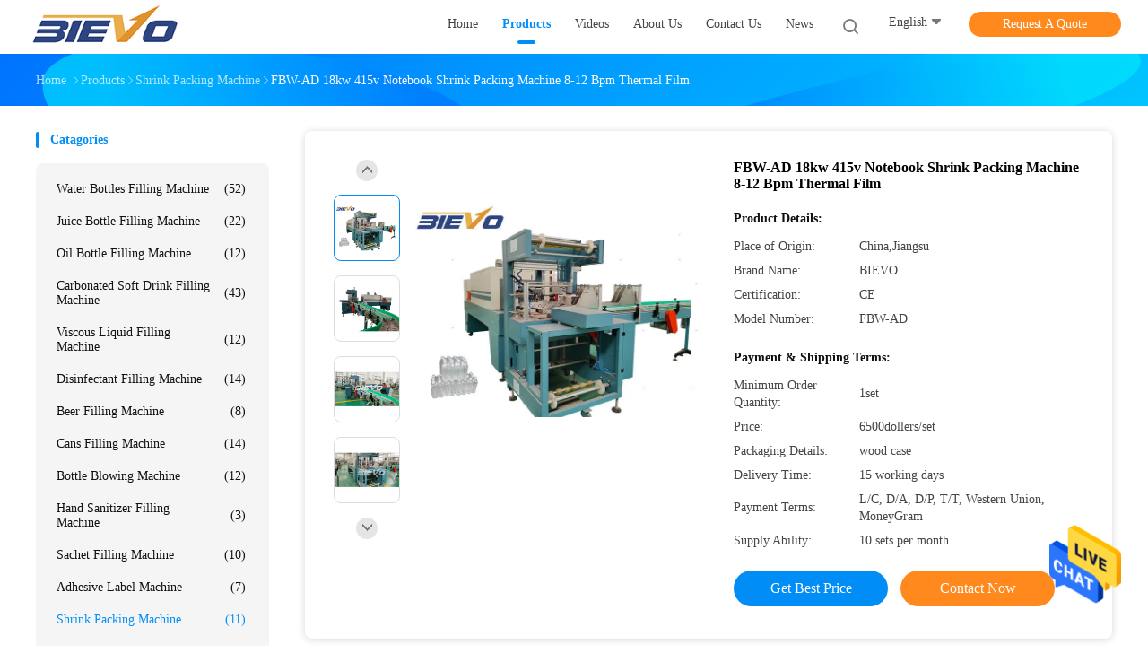

--- FILE ---
content_type: text/html
request_url: https://www.bottlesfillingmachine.com/sale-36821255-fbw-ad-18kw-415v-notebook-shrink-packing-machine-8-12-bpm-thermal-film.html
body_size: 26912
content:

<!DOCTYPE html>
<html  lang=en>
<head>
	<meta charset="utf-8">
	<meta http-equiv="X-UA-Compatible" content="IE=edge">
	<meta name="viewport" content="width=device-width, initial-scale=1.0,minimum-scale=1.0,maximum-scale=1.0,user-scalable=no">
    <title>FBW-AD 18kw 415v Notebook Shrink Packing Machine 8-12 Bpm Thermal Film</title>
    <meta name="keywords" content="18kw notebook shrink packing machine, 415V notebook shrink packing machine, 8 bpm heat shrink packaging machine, Shrink Packing Machine" />
    <meta name="description" content="High quality FBW-AD 18kw 415v Notebook Shrink Packing Machine 8-12 Bpm Thermal Film from China, China's leading 18kw notebook shrink packing machine product, with strict quality control 415V notebook shrink packing machine factories, producing high quality 8 bpm heat shrink packaging machine products." />
    <link rel='preload'
					  href=/photo/bottlesfillingmachine/sitetpl/style/common.css?ver=1689039697 as='style'><link type='text/css' rel='stylesheet'
					  href=/photo/bottlesfillingmachine/sitetpl/style/common.css?ver=1689039697 media='all'><meta property="og:title" content="FBW-AD 18kw 415v Notebook Shrink Packing Machine 8-12 Bpm Thermal Film" />
<meta property="og:description" content="High quality FBW-AD 18kw 415v Notebook Shrink Packing Machine 8-12 Bpm Thermal Film from China, China's leading 18kw notebook shrink packing machine product, with strict quality control 415V notebook shrink packing machine factories, producing high quality 8 bpm heat shrink packaging machine products." />
<meta property="og:type" content="product" />
<meta property="og:availability" content="instock" />
<meta property="og:site_name" content="Zhangjiagang City Bievo Machinery Co., Ltd." />
<meta property="og:url" content="https://www.bottlesfillingmachine.com/sale-36821255-fbw-ad-18kw-415v-notebook-shrink-packing-machine-8-12-bpm-thermal-film.html" />
<meta property="og:image" content="https://www.bottlesfillingmachine.com/photo/ps145563801-fbw_ad_18kw_415v_notebook_shrink_packing_machine_8_12_bpm_thermal_film.jpg" />
<link rel="canonical" href="https://www.bottlesfillingmachine.com/sale-36821255-fbw-ad-18kw-415v-notebook-shrink-packing-machine-8-12-bpm-thermal-film.html" />
<link rel="alternate" href="https://m.bottlesfillingmachine.com/sale-36821255-fbw-ad-18kw-415v-notebook-shrink-packing-machine-8-12-bpm-thermal-film.html" media="only screen and (max-width: 640px)" />
<style type="text/css">
/*<![CDATA[*/
.consent__cookie {position: fixed;top: 0;left: 0;width: 100%;height: 0%;z-index: 100000;}.consent__cookie_bg {position: fixed;top: 0;left: 0;width: 100%;height: 100%;background: #000;opacity: .6;display: none }.consent__cookie_rel {position: fixed;bottom:0;left: 0;width: 100%;background: #fff;display: -webkit-box;display: -ms-flexbox;display: flex;flex-wrap: wrap;padding: 24px 80px;-webkit-box-sizing: border-box;box-sizing: border-box;-webkit-box-pack: justify;-ms-flex-pack: justify;justify-content: space-between;-webkit-transition: all ease-in-out .3s;transition: all ease-in-out .3s }.consent__close {position: absolute;top: 20px;right: 20px;cursor: pointer }.consent__close svg {fill: #777 }.consent__close:hover svg {fill: #000 }.consent__cookie_box {flex: 1;word-break: break-word;}.consent__warm {color: #777;font-size: 16px;margin-bottom: 12px;line-height: 19px }.consent__title {color: #333;font-size: 20px;font-weight: 600;margin-bottom: 12px;line-height: 23px }.consent__itxt {color: #333;font-size: 14px;margin-bottom: 12px;display: -webkit-box;display: -ms-flexbox;display: flex;-webkit-box-align: center;-ms-flex-align: center;align-items: center }.consent__itxt i {display: -webkit-inline-box;display: -ms-inline-flexbox;display: inline-flex;width: 28px;height: 28px;border-radius: 50%;background: #e0f9e9;margin-right: 8px;-webkit-box-align: center;-ms-flex-align: center;align-items: center;-webkit-box-pack: center;-ms-flex-pack: center;justify-content: center }.consent__itxt svg {fill: #3ca860 }.consent__txt {color: #a6a6a6;font-size: 14px;margin-bottom: 8px;line-height: 17px }.consent__btns {display: -webkit-box;display: -ms-flexbox;display: flex;-webkit-box-orient: vertical;-webkit-box-direction: normal;-ms-flex-direction: column;flex-direction: column;-webkit-box-pack: center;-ms-flex-pack: center;justify-content: center;flex-shrink: 0;}.consent__btn {width: 280px;height: 40px;line-height: 40px;text-align: center;background: #3ca860;color: #fff;border-radius: 4px;margin: 8px 0;-webkit-box-sizing: border-box;box-sizing: border-box;cursor: pointer }.consent__btn:hover {background: #00823b }.consent__btn.empty {color: #3ca860;border: 1px solid #3ca860;background: #fff }.consent__btn.empty:hover {background: #3ca860;color: #fff }.open .consent__cookie_bg {display: block }.open .consent__cookie_rel {bottom: 0 }@media (max-width: 760px) {.consent__btns {width: 100%;align-items: center;}.consent__cookie_rel {padding: 20px 24px }}.consent__cookie.open {display: block;}.consent__cookie {display: none;}
/*]]>*/
</style>
<script type="text/javascript">
/*<![CDATA[*/
window.isvideotpl = 0;window.detailurl = '';
var isShowGuide=0;showGuideColor=0;var company_type = 0;var webim_domain = '';

var colorUrl = '';
var aisearch = 0;
var selfUrl = '';
window.playerReportUrl='/vod/view_count/report';
var query_string = ["Products","Detail"];
var g_tp = '';
var customtplcolor = 99702;
window.predomainsub = "";
/*]]>*/
</script>
</head>
<body>
<img src="/logo.gif" style="display:none" alt="logo"/>
    <div id="floatAd" style="z-index: 110000;position:absolute;right:30px;bottom:60px;height:79px;display: block;">
                                <a href="/webim/webim_tab.html" rel="nofollow" data-uid="102249" onclick= 'setwebimCookie(102249,36821255,0);' target="_blank">
            <img style="width: 80px;cursor: pointer;" alt='Send Message' src="/images/floatimage_chat.gif"/>
        </a>
                                </div>
<a style="display: none!important;" title="Zhangjiagang City Bievo Machinery Co., Ltd." class="float-inquiry" href="/contactnow.html" onclick='setinquiryCookie("{\"showproduct\":1,\"pid\":\"36821255\",\"name\":\"FBW-AD 18kw 415v Notebook Shrink Packing Machine 8-12 Bpm Thermal Film\",\"source_url\":\"\\/sale-36821255-fbw-ad-18kw-415v-notebook-shrink-packing-machine-8-12-bpm-thermal-film.html\",\"picurl\":\"\\/photo\\/pd145563801-fbw_ad_18kw_415v_notebook_shrink_packing_machine_8_12_bpm_thermal_film.jpg\",\"propertyDetail\":[[\"Type\",\"filling machine\"],[\"Automatic Grade\",\"Full auto\\/semi auto\"],[\"Packing material\",\"plastic firm\"],[\"Voltage\",\"220V \\/ 380V \\/ 415V\"]],\"company_name\":null,\"picurl_c\":\"\\/photo\\/pc145563801-fbw_ad_18kw_415v_notebook_shrink_packing_machine_8_12_bpm_thermal_film.jpg\",\"price\":\"6500dollers\\/set\",\"username\":\"sales\",\"viewTime\":\"Last Login : 4 hours 02 minutes ago\",\"subject\":\"I am interested in your FBW-AD 18kw 415v Notebook Shrink Packing Machine 8-12 Bpm Thermal Film\",\"countrycode\":\"US\"}");'></a>
<script>
var originProductInfo = '';
var originProductInfo = {"showproduct":1,"pid":"36821255","name":"FBW-AD 18kw 415v Notebook Shrink Packing Machine 8-12 Bpm Thermal Film","source_url":"\/sale-36821255-fbw-ad-18kw-415v-notebook-shrink-packing-machine-8-12-bpm-thermal-film.html","picurl":"\/photo\/pd145563801-fbw_ad_18kw_415v_notebook_shrink_packing_machine_8_12_bpm_thermal_film.jpg","propertyDetail":[["Type","filling machine"],["Automatic Grade","Full auto\/semi auto"],["Packing material","plastic firm"],["Voltage","220V \/ 380V \/ 415V"]],"company_name":null,"picurl_c":"\/photo\/pc145563801-fbw_ad_18kw_415v_notebook_shrink_packing_machine_8_12_bpm_thermal_film.jpg","price":"6500dollers\/set","username":"sales","viewTime":"Last Login : 9 hours 02 minutes ago","subject":"Please send me FOB price on FBW-AD 18kw 415v Notebook Shrink Packing Machine 8-12 Bpm Thermal Film","countrycode":"US"};
var save_url = "/contactsave.html";
var update_url = "/updateinquiry.html";
var productInfo = {};
var defaulProductInfo = {};
var myDate = new Date();
var curDate = myDate.getFullYear()+'-'+(parseInt(myDate.getMonth())+1)+'-'+myDate.getDate();
var message = '';
var default_pop = 1;
var leaveMessageDialog = document.getElementsByClassName('leave-message-dialog')[0]; // 获取弹层
var _$$ = function (dom) {
    return document.querySelectorAll(dom);
};
resInfo = originProductInfo;
defaulProductInfo.pid = resInfo['pid'];
defaulProductInfo.productName = resInfo['name'];
defaulProductInfo.productInfo = resInfo['propertyDetail'];
defaulProductInfo.productImg = resInfo['picurl_c'];
defaulProductInfo.subject = resInfo['subject'];
defaulProductInfo.productImgAlt = resInfo['name'];
var inquirypopup_tmp = 1;
var message = 'Dear,'+'\r\n'+"I am interested in"+' '+trim(resInfo['name'])+", could you send me more details such as type, size, MOQ, material, etc."+'\r\n'+"Thanks!"+'\r\n'+"Waiting for your reply.";
var message_1 = 'Dear,'+'\r\n'+"I am interested in"+' '+trim(resInfo['name'])+", could you send me more details such as type, size, MOQ, material, etc."+'\r\n'+"Thanks!"+'\r\n'+"Waiting for your reply.";
var message_2 = 'Hello,'+'\r\n'+"I am looking for"+' '+trim(resInfo['name'])+", please send me the price, specification and picture."+'\r\n'+"Your swift response will be highly appreciated."+'\r\n'+"Feel free to contact me for more information."+'\r\n'+"Thanks a lot.";
var message_3 = 'Hello,'+'\r\n'+trim(resInfo['name'])+' '+"meets my expectations."+'\r\n'+"Please give me the best price and some other product information."+'\r\n'+"Feel free to contact me via my mail."+'\r\n'+"Thanks a lot.";

var message_4 = 'Dear,'+'\r\n'+"What is the FOB price on your"+' '+trim(resInfo['name'])+'?'+'\r\n'+"Which is the nearest port name?"+'\r\n'+"Please reply me as soon as possible, it would be better to share further information."+'\r\n'+"Regards!";
var message_5 = 'Hi there,'+'\r\n'+"I am very interested in your"+' '+trim(resInfo['name'])+'.'+'\r\n'+"Please send me your product details."+'\r\n'+"Looking forward to your quick reply."+'\r\n'+"Feel free to contact me by mail."+'\r\n'+"Regards!";

var message_6 = 'Dear,'+'\r\n'+"Please provide us with information about your"+' '+trim(resInfo['name'])+", such as type, size, material, and of course the best price."+'\r\n'+"Looking forward to your quick reply."+'\r\n'+"Thank you!";
var message_7 = 'Dear,'+'\r\n'+"Can you supply"+' '+trim(resInfo['name'])+" for us?"+'\r\n'+"First we want a price list and some product details."+'\r\n'+"I hope to get reply asap and look forward to cooperation."+'\r\n'+"Thank you very much.";
var message_8 = 'hi,'+'\r\n'+"I am looking for"+' '+trim(resInfo['name'])+", please give me some more detailed product information."+'\r\n'+"I look forward to your reply."+'\r\n'+"Thank you!";
var message_9 = 'Hello,'+'\r\n'+"Your"+' '+trim(resInfo['name'])+" meets my requirements very well."+'\r\n'+"Please send me the price, specification, and similar model will be OK."+'\r\n'+"Feel free to chat with me."+'\r\n'+"Thanks!";
var message_10 = 'Dear,'+'\r\n'+"I want to know more about the details and quotation of"+' '+trim(resInfo['name'])+'.'+'\r\n'+"Feel free to contact me."+'\r\n'+"Regards!";

var r = getRandom(1,10);

defaulProductInfo.message = eval("message_"+r);

var mytAjax = {

    post: function(url, data, fn) {
        var xhr = new XMLHttpRequest();
        xhr.open("POST", url, true);
        xhr.setRequestHeader("Content-Type", "application/x-www-form-urlencoded;charset=UTF-8");
        xhr.setRequestHeader("X-Requested-With", "XMLHttpRequest");
        xhr.setRequestHeader('Content-Type','text/plain;charset=UTF-8');
        xhr.onreadystatechange = function() {
            if(xhr.readyState == 4 && (xhr.status == 200 || xhr.status == 304)) {
                fn.call(this, xhr.responseText);
            }
        };
        xhr.send(data);
    },

    postform: function(url, data, fn) {
        var xhr = new XMLHttpRequest();
        xhr.open("POST", url, true);
        xhr.setRequestHeader("X-Requested-With", "XMLHttpRequest");
        xhr.onreadystatechange = function() {
            if(xhr.readyState == 4 && (xhr.status == 200 || xhr.status == 304)) {
                fn.call(this, xhr.responseText);
            }
        };
        xhr.send(data);
    }
};

function trim(str)
{
    str = str.replace(/(^\s*)/g,"");
    return str.replace(/(\s*$)/g,"");
};
function getRandom(m,n){
    var num = Math.floor(Math.random()*(m - n) + n);
    return num;
};
function strBtn(param) {

    var starattextarea = document.getElementById("textareamessage").value.length;
    var email = document.getElementById("startEmail").value;

    var default_tip = document.querySelectorAll(".watermark_container").length;
    if (20 < starattextarea && starattextarea < 3000) {
        if(default_tip>0){
            document.getElementById("textareamessage1").parentNode.parentNode.nextElementSibling.style.display = "none";
        }else{
            document.getElementById("textareamessage1").parentNode.nextElementSibling.style.display = "none";
        }

    } else {
        if(default_tip>0){
            document.getElementById("textareamessage1").parentNode.parentNode.nextElementSibling.style.display = "block";
        }else{
            document.getElementById("textareamessage1").parentNode.nextElementSibling.style.display = "block";
        }

        return;
    }

    // var re = /^([a-zA-Z0-9_-])+@([a-zA-Z0-9_-])+\.([a-zA-Z0-9_-])+/i;/*邮箱不区分大小写*/
    var re = /^[a-zA-Z0-9][\w-]*(\.?[\w-]+)*@[a-zA-Z0-9-]+(\.[a-zA-Z0-9]+)+$/i;
    if (!re.test(email)) {
        document.getElementById("startEmail").nextElementSibling.style.display = "block";
        return;
    } else {
        document.getElementById("startEmail").nextElementSibling.style.display = "none";
    }

    var subject = document.getElementById("pop_subject").value;
    var pid = document.getElementById("pop_pid").value;
    var message = document.getElementById("textareamessage").value;
    var sender_email = document.getElementById("startEmail").value;
    var tel = '';
    if (document.getElementById("tel0") != undefined && document.getElementById("tel0") != '')
        tel = document.getElementById("tel0").value;
    var form_serialize = '&tel='+tel;

    form_serialize = form_serialize.replace(/\+/g, "%2B");
    mytAjax.post(save_url,"pid="+pid+"&subject="+subject+"&email="+sender_email+"&message="+(message)+form_serialize,function(res){
        var mes = JSON.parse(res);
        if(mes.status == 200){
            var iid = mes.iid;
            document.getElementById("pop_iid").value = iid;
            document.getElementById("pop_uuid").value = mes.uuid;

            if(typeof gtag_report_conversion === "function"){
                gtag_report_conversion();//执行统计js代码
            }
            if(typeof fbq === "function"){
                fbq('track','Purchase');//执行统计js代码
            }
        }
    });
    for (var index = 0; index < document.querySelectorAll(".dialog-content-pql").length; index++) {
        document.querySelectorAll(".dialog-content-pql")[index].style.display = "none";
    };
    $('#idphonepql').val(tel);
    document.getElementById("dialog-content-pql-id").style.display = "block";
    ;
};
function twoBtnOk(param) {

    var selectgender = document.getElementById("Mr").innerHTML;
    var iid = document.getElementById("pop_iid").value;
    var sendername = document.getElementById("idnamepql").value;
    var senderphone = document.getElementById("idphonepql").value;
    var sendercname = document.getElementById("idcompanypql").value;
    var uuid = document.getElementById("pop_uuid").value;
    var gender = 2;
    if(selectgender == 'Mr.') gender = 0;
    if(selectgender == 'Mrs.') gender = 1;
    var pid = document.getElementById("pop_pid").value;
    var form_serialize = '';

        form_serialize = form_serialize.replace(/\+/g, "%2B");

    mytAjax.post(update_url,"iid="+iid+"&gender="+gender+"&uuid="+uuid+"&name="+(sendername)+"&tel="+(senderphone)+"&company="+(sendercname)+form_serialize,function(res){});

    for (var index = 0; index < document.querySelectorAll(".dialog-content-pql").length; index++) {
        document.querySelectorAll(".dialog-content-pql")[index].style.display = "none";
    };
    document.getElementById("dialog-content-pql-ok").style.display = "block";

};
function toCheckMust(name) {
    $('#'+name+'error').hide();
}
function handClidk(param) {
    var starattextarea = document.getElementById("textareamessage1").value.length;
    var email = document.getElementById("startEmail1").value;
    var default_tip = document.querySelectorAll(".watermark_container").length;
    if (20 < starattextarea && starattextarea < 3000) {
        if(default_tip>0){
            document.getElementById("textareamessage1").parentNode.parentNode.nextElementSibling.style.display = "none";
        }else{
            document.getElementById("textareamessage1").parentNode.nextElementSibling.style.display = "none";
        }

    } else {
        if(default_tip>0){
            document.getElementById("textareamessage1").parentNode.parentNode.nextElementSibling.style.display = "block";
        }else{
            document.getElementById("textareamessage1").parentNode.nextElementSibling.style.display = "block";
        }

        return;
    }

    // var re = /^([a-zA-Z0-9_-])+@([a-zA-Z0-9_-])+\.([a-zA-Z0-9_-])+/i;
    var re = /^[a-zA-Z0-9][\w-]*(\.?[\w-]+)*@[a-zA-Z0-9-]+(\.[a-zA-Z0-9]+)+$/i;
    if (!re.test(email)) {
        document.getElementById("startEmail1").nextElementSibling.style.display = "block";
        return;
    } else {
        document.getElementById("startEmail1").nextElementSibling.style.display = "none";
    }

    var subject = document.getElementById("pop_subject").value;
    var pid = document.getElementById("pop_pid").value;
    var message = document.getElementById("textareamessage1").value;
    var sender_email = document.getElementById("startEmail1").value;
    var form_serialize = tel = '';
    if (document.getElementById("tel1") != undefined && document.getElementById("tel1") != '')
        tel = document.getElementById("tel1").value;
        mytAjax.post(save_url,"email="+sender_email+"&tel="+tel+"&pid="+pid+"&message="+message+"&subject="+subject+form_serialize,function(res){

        var mes = JSON.parse(res);
        if(mes.status == 200){
            var iid = mes.iid;
            document.getElementById("pop_iid").value = iid;
            document.getElementById("pop_uuid").value = mes.uuid;
            if(typeof gtag_report_conversion === "function"){
                gtag_report_conversion();//执行统计js代码
            }
        }

    });
    for (var index = 0; index < document.querySelectorAll(".dialog-content-pql").length; index++) {
        document.querySelectorAll(".dialog-content-pql")[index].style.display = "none";
    };
    $('#idphonepql').val(tel);
    document.getElementById("dialog-content-pql-id").style.display = "block";

};
window.addEventListener('load', function () {
    $('.checkbox-wrap label').each(function(){
        if($(this).find('input').prop('checked')){
            $(this).addClass('on')
        }else {
            $(this).removeClass('on')
        }
    })
    $(document).on('click', '.checkbox-wrap label' , function(ev){
        if (ev.target.tagName.toUpperCase() != 'INPUT') {
            $(this).toggleClass('on')
        }
    })
})

function hand_video(pdata) {
    data = JSON.parse(pdata);
    productInfo.productName = data.productName;
    productInfo.productInfo = data.productInfo;
    productInfo.productImg = data.productImg;
    productInfo.subject = data.subject;

    var message = 'Dear,'+'\r\n'+"I am interested in"+' '+trim(data.productName)+", could you send me more details such as type, size, quantity, material, etc."+'\r\n'+"Thanks!"+'\r\n'+"Waiting for your reply.";

    var message = 'Dear,'+'\r\n'+"I am interested in"+' '+trim(data.productName)+", could you send me more details such as type, size, MOQ, material, etc."+'\r\n'+"Thanks!"+'\r\n'+"Waiting for your reply.";
    var message_1 = 'Dear,'+'\r\n'+"I am interested in"+' '+trim(data.productName)+", could you send me more details such as type, size, MOQ, material, etc."+'\r\n'+"Thanks!"+'\r\n'+"Waiting for your reply.";
    var message_2 = 'Hello,'+'\r\n'+"I am looking for"+' '+trim(data.productName)+", please send me the price, specification and picture."+'\r\n'+"Your swift response will be highly appreciated."+'\r\n'+"Feel free to contact me for more information."+'\r\n'+"Thanks a lot.";
    var message_3 = 'Hello,'+'\r\n'+trim(data.productName)+' '+"meets my expectations."+'\r\n'+"Please give me the best price and some other product information."+'\r\n'+"Feel free to contact me via my mail."+'\r\n'+"Thanks a lot.";

    var message_4 = 'Dear,'+'\r\n'+"What is the FOB price on your"+' '+trim(data.productName)+'?'+'\r\n'+"Which is the nearest port name?"+'\r\n'+"Please reply me as soon as possible, it would be better to share further information."+'\r\n'+"Regards!";
    var message_5 = 'Hi there,'+'\r\n'+"I am very interested in your"+' '+trim(data.productName)+'.'+'\r\n'+"Please send me your product details."+'\r\n'+"Looking forward to your quick reply."+'\r\n'+"Feel free to contact me by mail."+'\r\n'+"Regards!";

    var message_6 = 'Dear,'+'\r\n'+"Please provide us with information about your"+' '+trim(data.productName)+", such as type, size, material, and of course the best price."+'\r\n'+"Looking forward to your quick reply."+'\r\n'+"Thank you!";
    var message_7 = 'Dear,'+'\r\n'+"Can you supply"+' '+trim(data.productName)+" for us?"+'\r\n'+"First we want a price list and some product details."+'\r\n'+"I hope to get reply asap and look forward to cooperation."+'\r\n'+"Thank you very much.";
    var message_8 = 'hi,'+'\r\n'+"I am looking for"+' '+trim(data.productName)+", please give me some more detailed product information."+'\r\n'+"I look forward to your reply."+'\r\n'+"Thank you!";
    var message_9 = 'Hello,'+'\r\n'+"Your"+' '+trim(data.productName)+" meets my requirements very well."+'\r\n'+"Please send me the price, specification, and similar model will be OK."+'\r\n'+"Feel free to chat with me."+'\r\n'+"Thanks!";
    var message_10 = 'Dear,'+'\r\n'+"I want to know more about the details and quotation of"+' '+trim(data.productName)+'.'+'\r\n'+"Feel free to contact me."+'\r\n'+"Regards!";

    var r = getRandom(1,10);

    productInfo.message = eval("message_"+r);
    if(parseInt(inquirypopup_tmp/10) == 1){
        productInfo.message = "";
    }
    productInfo.pid = data.pid;
    creatDialog(productInfo, 2);
};

function handDialog(pdata) {
    data = JSON.parse(pdata);
    productInfo.productName = data.productName;
    productInfo.productInfo = data.productInfo;
    productInfo.productImg = data.productImg;
    productInfo.subject = data.subject;

    var message = 'Dear,'+'\r\n'+"I am interested in"+' '+trim(data.productName)+", could you send me more details such as type, size, quantity, material, etc."+'\r\n'+"Thanks!"+'\r\n'+"Waiting for your reply.";

    var message = 'Dear,'+'\r\n'+"I am interested in"+' '+trim(data.productName)+", could you send me more details such as type, size, MOQ, material, etc."+'\r\n'+"Thanks!"+'\r\n'+"Waiting for your reply.";
    var message_1 = 'Dear,'+'\r\n'+"I am interested in"+' '+trim(data.productName)+", could you send me more details such as type, size, MOQ, material, etc."+'\r\n'+"Thanks!"+'\r\n'+"Waiting for your reply.";
    var message_2 = 'Hello,'+'\r\n'+"I am looking for"+' '+trim(data.productName)+", please send me the price, specification and picture."+'\r\n'+"Your swift response will be highly appreciated."+'\r\n'+"Feel free to contact me for more information."+'\r\n'+"Thanks a lot.";
    var message_3 = 'Hello,'+'\r\n'+trim(data.productName)+' '+"meets my expectations."+'\r\n'+"Please give me the best price and some other product information."+'\r\n'+"Feel free to contact me via my mail."+'\r\n'+"Thanks a lot.";

    var message_4 = 'Dear,'+'\r\n'+"What is the FOB price on your"+' '+trim(data.productName)+'?'+'\r\n'+"Which is the nearest port name?"+'\r\n'+"Please reply me as soon as possible, it would be better to share further information."+'\r\n'+"Regards!";
    var message_5 = 'Hi there,'+'\r\n'+"I am very interested in your"+' '+trim(data.productName)+'.'+'\r\n'+"Please send me your product details."+'\r\n'+"Looking forward to your quick reply."+'\r\n'+"Feel free to contact me by mail."+'\r\n'+"Regards!";

    var message_6 = 'Dear,'+'\r\n'+"Please provide us with information about your"+' '+trim(data.productName)+", such as type, size, material, and of course the best price."+'\r\n'+"Looking forward to your quick reply."+'\r\n'+"Thank you!";
    var message_7 = 'Dear,'+'\r\n'+"Can you supply"+' '+trim(data.productName)+" for us?"+'\r\n'+"First we want a price list and some product details."+'\r\n'+"I hope to get reply asap and look forward to cooperation."+'\r\n'+"Thank you very much.";
    var message_8 = 'hi,'+'\r\n'+"I am looking for"+' '+trim(data.productName)+", please give me some more detailed product information."+'\r\n'+"I look forward to your reply."+'\r\n'+"Thank you!";
    var message_9 = 'Hello,'+'\r\n'+"Your"+' '+trim(data.productName)+" meets my requirements very well."+'\r\n'+"Please send me the price, specification, and similar model will be OK."+'\r\n'+"Feel free to chat with me."+'\r\n'+"Thanks!";
    var message_10 = 'Dear,'+'\r\n'+"I want to know more about the details and quotation of"+' '+trim(data.productName)+'.'+'\r\n'+"Feel free to contact me."+'\r\n'+"Regards!";

    var r = getRandom(1,10);

    productInfo.message = eval("message_"+r);
    if(parseInt(inquirypopup_tmp/10) == 1){
        productInfo.message = "";
    }
    productInfo.pid = data.pid;
    creatDialog(productInfo, 2);
};

function closepql(param) {

    leaveMessageDialog.style.display = 'none';
};

function closepql2(param) {

    for (var index = 0; index < document.querySelectorAll(".dialog-content-pql").length; index++) {
        document.querySelectorAll(".dialog-content-pql")[index].style.display = "none";
    };
    document.getElementById("dialog-content-pql-ok").style.display = "block";
};

function decodeHtmlEntities(str) {
    var tempElement = document.createElement('div');
    tempElement.innerHTML = str;
    return tempElement.textContent || tempElement.innerText || '';
}

function initProduct(productInfo,type){

    productInfo.productName = decodeHtmlEntities(productInfo.productName);
    productInfo.message = decodeHtmlEntities(productInfo.message);

    leaveMessageDialog = document.getElementsByClassName('leave-message-dialog')[0];
    leaveMessageDialog.style.display = "block";
    if(type == 3){
        var popinquiryemail = document.getElementById("popinquiryemail").value;
        _$$("#startEmail1")[0].value = popinquiryemail;
    }else{
        _$$("#startEmail1")[0].value = "";
    }
    _$$("#startEmail")[0].value = "";
    _$$("#idnamepql")[0].value = "";
    _$$("#idphonepql")[0].value = "";
    _$$("#idcompanypql")[0].value = "";

    _$$("#pop_pid")[0].value = productInfo.pid;
    _$$("#pop_subject")[0].value = productInfo.subject;
    
    if(parseInt(inquirypopup_tmp/10) == 1){
        productInfo.message = "";
    }

    _$$("#textareamessage1")[0].value = productInfo.message;
    _$$("#textareamessage")[0].value = productInfo.message;

    _$$("#dialog-content-pql-id .titlep")[0].innerHTML = productInfo.productName;
    _$$("#dialog-content-pql-id img")[0].setAttribute("src", productInfo.productImg);
    _$$("#dialog-content-pql-id img")[0].setAttribute("alt", productInfo.productImgAlt);

    _$$("#dialog-content-pql-id-hand img")[0].setAttribute("src", productInfo.productImg);
    _$$("#dialog-content-pql-id-hand img")[0].setAttribute("alt", productInfo.productImgAlt);
    _$$("#dialog-content-pql-id-hand .titlep")[0].innerHTML = productInfo.productName;

    if (productInfo.productInfo.length > 0) {
        var ul2, ul;
        ul = document.createElement("ul");
        for (var index = 0; index < productInfo.productInfo.length; index++) {
            var el = productInfo.productInfo[index];
            var li = document.createElement("li");
            var span1 = document.createElement("span");
            span1.innerHTML = el[0] + ":";
            var span2 = document.createElement("span");
            span2.innerHTML = el[1];
            li.appendChild(span1);
            li.appendChild(span2);
            ul.appendChild(li);

        }
        ul2 = ul.cloneNode(true);
        if (type === 1) {
            _$$("#dialog-content-pql-id .left")[0].replaceChild(ul, _$$("#dialog-content-pql-id .left ul")[0]);
        } else {
            _$$("#dialog-content-pql-id-hand .left")[0].replaceChild(ul2, _$$("#dialog-content-pql-id-hand .left ul")[0]);
            _$$("#dialog-content-pql-id .left")[0].replaceChild(ul, _$$("#dialog-content-pql-id .left ul")[0]);
        }
    };
    for (var index = 0; index < _$$("#dialog-content-pql-id .right ul li").length; index++) {
        _$$("#dialog-content-pql-id .right ul li")[index].addEventListener("click", function (params) {
            _$$("#dialog-content-pql-id .right #Mr")[0].innerHTML = this.innerHTML
        }, false)

    };

};
function closeInquiryCreateDialog() {
    document.getElementById("xuanpan_dialog_box_pql").style.display = "none";
};
function showInquiryCreateDialog() {
    document.getElementById("xuanpan_dialog_box_pql").style.display = "block";
};
function submitPopInquiry(){
    var message = document.getElementById("inquiry_message").value;
    var email = document.getElementById("inquiry_email").value;
    var subject = defaulProductInfo.subject;
    var pid = defaulProductInfo.pid;
    if (email === undefined) {
        showInquiryCreateDialog();
        document.getElementById("inquiry_email").style.border = "1px solid red";
        return false;
    };
    if (message === undefined) {
        showInquiryCreateDialog();
        document.getElementById("inquiry_message").style.border = "1px solid red";
        return false;
    };
    if (email.search(/^\w+((-\w+)|(\.\w+))*\@[A-Za-z0-9]+((\.|-)[A-Za-z0-9]+)*\.[A-Za-z0-9]+$/) == -1) {
        document.getElementById("inquiry_email").style.border= "1px solid red";
        showInquiryCreateDialog();
        return false;
    } else {
        document.getElementById("inquiry_email").style.border= "";
    };
    if (message.length < 20 || message.length >3000) {
        showInquiryCreateDialog();
        document.getElementById("inquiry_message").style.border = "1px solid red";
        return false;
    } else {
        document.getElementById("inquiry_message").style.border = "";
    };
    var tel = '';
    if (document.getElementById("tel") != undefined && document.getElementById("tel") != '')
        tel = document.getElementById("tel").value;

    mytAjax.post(save_url,"pid="+pid+"&subject="+subject+"&email="+email+"&message="+(message)+'&tel='+tel,function(res){
        var mes = JSON.parse(res);
        if(mes.status == 200){
            var iid = mes.iid;
            document.getElementById("pop_iid").value = iid;
            document.getElementById("pop_uuid").value = mes.uuid;

        }
    });
    initProduct(defaulProductInfo);
    for (var index = 0; index < document.querySelectorAll(".dialog-content-pql").length; index++) {
        document.querySelectorAll(".dialog-content-pql")[index].style.display = "none";
    };
    $('#idphonepql').val(tel);
    document.getElementById("dialog-content-pql-id").style.display = "block";

};

//带附件上传
function submitPopInquiryfile(email_id,message_id,check_sort,name_id,phone_id,company_id,attachments){

    if(typeof(check_sort) == 'undefined'){
        check_sort = 0;
    }
    var message = document.getElementById(message_id).value;
    var email = document.getElementById(email_id).value;
    var attachments = document.getElementById(attachments).value;
    if(typeof(name_id) !== 'undefined' && name_id != ""){
        var name  = document.getElementById(name_id).value;
    }
    if(typeof(phone_id) !== 'undefined' && phone_id != ""){
        var phone = document.getElementById(phone_id).value;
    }
    if(typeof(company_id) !== 'undefined' && company_id != ""){
        var company = document.getElementById(company_id).value;
    }
    var subject = defaulProductInfo.subject;
    var pid = defaulProductInfo.pid;

    if(check_sort == 0){
        if (email === undefined) {
            showInquiryCreateDialog();
            document.getElementById(email_id).style.border = "1px solid red";
            return false;
        };
        if (message === undefined) {
            showInquiryCreateDialog();
            document.getElementById(message_id).style.border = "1px solid red";
            return false;
        };

        if (email.search(/^\w+((-\w+)|(\.\w+))*\@[A-Za-z0-9]+((\.|-)[A-Za-z0-9]+)*\.[A-Za-z0-9]+$/) == -1) {
            document.getElementById(email_id).style.border= "1px solid red";
            showInquiryCreateDialog();
            return false;
        } else {
            document.getElementById(email_id).style.border= "";
        };
        if (message.length < 20 || message.length >3000) {
            showInquiryCreateDialog();
            document.getElementById(message_id).style.border = "1px solid red";
            return false;
        } else {
            document.getElementById(message_id).style.border = "";
        };
    }else{

        if (message === undefined) {
            showInquiryCreateDialog();
            document.getElementById(message_id).style.border = "1px solid red";
            return false;
        };

        if (email === undefined) {
            showInquiryCreateDialog();
            document.getElementById(email_id).style.border = "1px solid red";
            return false;
        };

        if (message.length < 20 || message.length >3000) {
            showInquiryCreateDialog();
            document.getElementById(message_id).style.border = "1px solid red";
            return false;
        } else {
            document.getElementById(message_id).style.border = "";
        };

        if (email.search(/^\w+((-\w+)|(\.\w+))*\@[A-Za-z0-9]+((\.|-)[A-Za-z0-9]+)*\.[A-Za-z0-9]+$/) == -1) {
            document.getElementById(email_id).style.border= "1px solid red";
            showInquiryCreateDialog();
            return false;
        } else {
            document.getElementById(email_id).style.border= "";
        };

    };

    mytAjax.post(save_url,"pid="+pid+"&subject="+subject+"&email="+email+"&message="+message+"&company="+company+"&attachments="+attachments,function(res){
        var mes = JSON.parse(res);
        if(mes.status == 200){
            var iid = mes.iid;
            document.getElementById("pop_iid").value = iid;
            document.getElementById("pop_uuid").value = mes.uuid;

            if(typeof gtag_report_conversion === "function"){
                gtag_report_conversion();//执行统计js代码
            }
            if(typeof fbq === "function"){
                fbq('track','Purchase');//执行统计js代码
            }
        }
    });
    initProduct(defaulProductInfo);

    if(name !== undefined && name != ""){
        _$$("#idnamepql")[0].value = name;
    }

    if(phone !== undefined && phone != ""){
        _$$("#idphonepql")[0].value = phone;
    }

    if(company !== undefined && company != ""){
        _$$("#idcompanypql")[0].value = company;
    }

    for (var index = 0; index < document.querySelectorAll(".dialog-content-pql").length; index++) {
        document.querySelectorAll(".dialog-content-pql")[index].style.display = "none";
    };
    document.getElementById("dialog-content-pql-id").style.display = "block";

};
function submitPopInquiryByParam(email_id,message_id,check_sort,name_id,phone_id,company_id){

    if(typeof(check_sort) == 'undefined'){
        check_sort = 0;
    }

    var senderphone = '';
    var message = document.getElementById(message_id).value;
    var email = document.getElementById(email_id).value;
    if(typeof(name_id) !== 'undefined' && name_id != ""){
        var name  = document.getElementById(name_id).value;
    }
    if(typeof(phone_id) !== 'undefined' && phone_id != ""){
        var phone = document.getElementById(phone_id).value;
        senderphone = phone;
    }
    if(typeof(company_id) !== 'undefined' && company_id != ""){
        var company = document.getElementById(company_id).value;
    }
    var subject = defaulProductInfo.subject;
    var pid = defaulProductInfo.pid;

    if(check_sort == 0){
        if (email === undefined) {
            showInquiryCreateDialog();
            document.getElementById(email_id).style.border = "1px solid red";
            return false;
        };
        if (message === undefined) {
            showInquiryCreateDialog();
            document.getElementById(message_id).style.border = "1px solid red";
            return false;
        };

        if (email.search(/^\w+((-\w+)|(\.\w+))*\@[A-Za-z0-9]+((\.|-)[A-Za-z0-9]+)*\.[A-Za-z0-9]+$/) == -1) {
            document.getElementById(email_id).style.border= "1px solid red";
            showInquiryCreateDialog();
            return false;
        } else {
            document.getElementById(email_id).style.border= "";
        };
        if (message.length < 20 || message.length >3000) {
            showInquiryCreateDialog();
            document.getElementById(message_id).style.border = "1px solid red";
            return false;
        } else {
            document.getElementById(message_id).style.border = "";
        };
    }else{

        if (message === undefined) {
            showInquiryCreateDialog();
            document.getElementById(message_id).style.border = "1px solid red";
            return false;
        };

        if (email === undefined) {
            showInquiryCreateDialog();
            document.getElementById(email_id).style.border = "1px solid red";
            return false;
        };

        if (message.length < 20 || message.length >3000) {
            showInquiryCreateDialog();
            document.getElementById(message_id).style.border = "1px solid red";
            return false;
        } else {
            document.getElementById(message_id).style.border = "";
        };

        if (email.search(/^\w+((-\w+)|(\.\w+))*\@[A-Za-z0-9]+((\.|-)[A-Za-z0-9]+)*\.[A-Za-z0-9]+$/) == -1) {
            document.getElementById(email_id).style.border= "1px solid red";
            showInquiryCreateDialog();
            return false;
        } else {
            document.getElementById(email_id).style.border= "";
        };

    };

    var productsku = "";
    if($("#product_sku").length > 0){
        productsku = $("#product_sku").html();
    }

    mytAjax.post(save_url,"tel="+senderphone+"&pid="+pid+"&subject="+subject+"&email="+email+"&message="+message+"&messagesku="+encodeURI(productsku),function(res){
        var mes = JSON.parse(res);
        if(mes.status == 200){
            var iid = mes.iid;
            document.getElementById("pop_iid").value = iid;
            document.getElementById("pop_uuid").value = mes.uuid;

            if(typeof gtag_report_conversion === "function"){
                gtag_report_conversion();//执行统计js代码
            }
            if(typeof fbq === "function"){
                fbq('track','Purchase');//执行统计js代码
            }
        }
    });
    initProduct(defaulProductInfo);

    if(name !== undefined && name != ""){
        _$$("#idnamepql")[0].value = name;
    }

    if(phone !== undefined && phone != ""){
        _$$("#idphonepql")[0].value = phone;
    }

    if(company !== undefined && company != ""){
        _$$("#idcompanypql")[0].value = company;
    }

    for (var index = 0; index < document.querySelectorAll(".dialog-content-pql").length; index++) {
        document.querySelectorAll(".dialog-content-pql")[index].style.display = "none";

    };
    document.getElementById("dialog-content-pql-id").style.display = "block";

};

function creat_videoDialog(productInfo, type) {

    if(type == 1){
        if(default_pop != 1){
            return false;
        }
        window.localStorage.recordDialogStatus = curDate;
    }else{
        default_pop = 0;
    }
    initProduct(productInfo, type);
    if (type === 1) {
        // 自动弹出
        for (var index = 0; index < document.querySelectorAll(".dialog-content-pql").length; index++) {

            document.querySelectorAll(".dialog-content-pql")[index].style.display = "none";
        };
        document.getElementById("dialog-content-pql").style.display = "block";
    } else {
        // 手动弹出
        for (var index = 0; index < document.querySelectorAll(".dialog-content-pql").length; index++) {
            document.querySelectorAll(".dialog-content-pql")[index].style.display = "none";
        };
        document.getElementById("dialog-content-pql-id-hand").style.display = "block";
    }
}

function creatDialog(productInfo, type) {

    if(type == 1){
        if(default_pop != 1){
            return false;
        }
        window.localStorage.recordDialogStatus = curDate;
    }else{
        default_pop = 0;
    }
    initProduct(productInfo, type);
    if (type === 1) {
        // 自动弹出
        for (var index = 0; index < document.querySelectorAll(".dialog-content-pql").length; index++) {

            document.querySelectorAll(".dialog-content-pql")[index].style.display = "none";
        };
        document.getElementById("dialog-content-pql").style.display = "block";
    } else {
        // 手动弹出
        for (var index = 0; index < document.querySelectorAll(".dialog-content-pql").length; index++) {
            document.querySelectorAll(".dialog-content-pql")[index].style.display = "none";
        };
        document.getElementById("dialog-content-pql-id-hand").style.display = "block";
    }
}

//带邮箱信息打开询盘框 emailtype=1表示带入邮箱
function openDialog(emailtype){
    var type = 2;//不带入邮箱，手动弹出
    if(emailtype == 1){
        var popinquiryemail = document.getElementById("popinquiryemail").value;
        // var re = /^([a-zA-Z0-9_-])+@([a-zA-Z0-9_-])+\.([a-zA-Z0-9_-])+/i;
        var re = /^[a-zA-Z0-9][\w-]*(\.?[\w-]+)*@[a-zA-Z0-9-]+(\.[a-zA-Z0-9]+)+$/i;
        if (!re.test(popinquiryemail)) {
            //前端提示样式;
            showInquiryCreateDialog();
            document.getElementById("popinquiryemail").style.border = "1px solid red";
            return false;
        } else {
            //前端提示样式;
        }
        var type = 3;
    }
    creatDialog(defaulProductInfo,type);
}

//上传附件
function inquiryUploadFile(){
    var fileObj = document.querySelector("#fileId").files[0];
    //构建表单数据
    var formData = new FormData();
    var filesize = fileObj.size;
    if(filesize > 10485760 || filesize == 0) {
        document.getElementById("filetips").style.display = "block";
        return false;
    }else {
        document.getElementById("filetips").style.display = "none";
    }
    formData.append('popinquiryfile', fileObj);
    document.getElementById("quotefileform").reset();
    var save_url = "/inquiryuploadfile.html";
    mytAjax.postform(save_url,formData,function(res){
        var mes = JSON.parse(res);
        if(mes.status == 200){
            document.getElementById("uploader-file-info").innerHTML = document.getElementById("uploader-file-info").innerHTML + "<span class=op>"+mes.attfile.name+"<a class=delatt id=att"+mes.attfile.id+" onclick=delatt("+mes.attfile.id+");>Delete</a></span>";
            var nowattachs = document.getElementById("attachments").value;
            if( nowattachs !== ""){
                var attachs = JSON.parse(nowattachs);
                attachs[mes.attfile.id] = mes.attfile;
            }else{
                var attachs = {};
                attachs[mes.attfile.id] = mes.attfile;
            }
            document.getElementById("attachments").value = JSON.stringify(attachs);
        }
    });
}
//附件删除
function delatt(attid)
{
    var nowattachs = document.getElementById("attachments").value;
    if( nowattachs !== ""){
        var attachs = JSON.parse(nowattachs);
        if(attachs[attid] == ""){
            return false;
        }
        var formData = new FormData();
        var delfile = attachs[attid]['filename'];
        var save_url = "/inquirydelfile.html";
        if(delfile != "") {
            formData.append('delfile', delfile);
            mytAjax.postform(save_url, formData, function (res) {
                if(res !== "") {
                    var mes = JSON.parse(res);
                    if (mes.status == 200) {
                        delete attachs[attid];
                        document.getElementById("attachments").value = JSON.stringify(attachs);
                        var s = document.getElementById("att"+attid);
                        s.parentNode.remove();
                    }
                }
            });
        }
    }else{
        return false;
    }
}

</script>
<div class="leave-message-dialog" style="display: none">
<style>
    .leave-message-dialog .close:before, .leave-message-dialog .close:after{
        content:initial;
    }
</style>
<div class="dialog-content-pql" id="dialog-content-pql" style="display: none">
    <span class="close" onclick="closepql()"><img src="/images/close.png" alt="close"></span>
    <div class="title">
        <p class="firstp-pql">Leave a Message</p>
        <p class="lastp-pql">We will call you back soon!</p>
    </div>
    <div class="form">
        <div class="textarea">
            <textarea style='font-family: robot;'  name="" id="textareamessage" cols="30" rows="10" style="margin-bottom:14px;width:100%"
                placeholder="Please enter your inquiry details."></textarea>
        </div>
        <p class="error-pql"> <span class="icon-pql"><img src="/images/error.png" alt="Zhangjiagang City Bievo Machinery Co., Ltd."></span> Your message must be between 20-3,000 characters!</p>
        <input id="startEmail" type="text" placeholder="Enter your E-mail" onkeydown="if(event.keyCode === 13){ strBtn();}">
        <p class="error-pql"><span class="icon-pql"><img src="/images/error.png" alt="Zhangjiagang City Bievo Machinery Co., Ltd."></span> Please check your E-mail! </p>
                <div class="operations">
            <div class='btn' id="submitStart" type="submit" onclick="strBtn()">SUBMIT</div>
        </div>
            </div>
</div>
<div class="dialog-content-pql dialog-content-pql-id" id="dialog-content-pql-id" style="display:none">
        <span class="close" onclick="closepql2()"><svg t="1648434466530" class="icon" viewBox="0 0 1024 1024" version="1.1" xmlns="http://www.w3.org/2000/svg" p-id="2198" width="16" height="16"><path d="M576 512l277.333333 277.333333-64 64-277.333333-277.333333L234.666667 853.333333 170.666667 789.333333l277.333333-277.333333L170.666667 234.666667 234.666667 170.666667l277.333333 277.333333L789.333333 170.666667 853.333333 234.666667 576 512z" fill="#444444" p-id="2199"></path></svg></span>
    <div class="left">
        <div class="img"><img></div>
        <p class="titlep"></p>
        <ul> </ul>
    </div>
    <div class="right">
                <p class="title">More information facilitates better communication.</p>
                <div style="position: relative;">
            <div class="mr"> <span id="Mr">Mr.</span>
                <ul>
                    <li>Mr.</li>
                    <li>Mrs.</li>
                </ul>
            </div>
            <input style="text-indent: 80px;" type="text" id="idnamepql" placeholder="Input your name">
        </div>
        <input type="text"  id="idphonepql"  placeholder="Phone Number">
        <input type="text" id="idcompanypql"  placeholder="Company" onkeydown="if(event.keyCode === 13){ twoBtnOk();}">
                <div class="btn form_new" id="twoBtnOk" onclick="twoBtnOk()">OK</div>
    </div>
</div>

<div class="dialog-content-pql dialog-content-pql-ok" id="dialog-content-pql-ok" style="display:none">
        <span class="close" onclick="closepql()"><svg t="1648434466530" class="icon" viewBox="0 0 1024 1024" version="1.1" xmlns="http://www.w3.org/2000/svg" p-id="2198" width="16" height="16"><path d="M576 512l277.333333 277.333333-64 64-277.333333-277.333333L234.666667 853.333333 170.666667 789.333333l277.333333-277.333333L170.666667 234.666667 234.666667 170.666667l277.333333 277.333333L789.333333 170.666667 853.333333 234.666667 576 512z" fill="#444444" p-id="2199"></path></svg></span>
    <div class="duihaook"></div>
        <p class="title">Submitted successfully!</p>
        <p class="p1" style="text-align: center; font-size: 18px; margin-top: 14px;">We will call you back soon!</p>
    <div class="btn" onclick="closepql()" id="endOk" style="margin: 0 auto;margin-top: 50px;">OK</div>
</div>
<div class="dialog-content-pql dialog-content-pql-id dialog-content-pql-id-hand" id="dialog-content-pql-id-hand"
    style="display:none">
     <input type="hidden" name="pop_pid" id="pop_pid" value="0">
     <input type="hidden" name="pop_subject" id="pop_subject" value="">
     <input type="hidden" name="pop_iid" id="pop_iid" value="0">
     <input type="hidden" name="pop_uuid" id="pop_uuid" value="0">
        <span class="close" onclick="closepql()"><svg t="1648434466530" class="icon" viewBox="0 0 1024 1024" version="1.1" xmlns="http://www.w3.org/2000/svg" p-id="2198" width="16" height="16"><path d="M576 512l277.333333 277.333333-64 64-277.333333-277.333333L234.666667 853.333333 170.666667 789.333333l277.333333-277.333333L170.666667 234.666667 234.666667 170.666667l277.333333 277.333333L789.333333 170.666667 853.333333 234.666667 576 512z" fill="#444444" p-id="2199"></path></svg></span>
    <div class="left">
        <div class="img"><img></div>
        <p class="titlep"></p>
        <ul> </ul>
    </div>
    <div class="right" style="float:right">
                <div class="title">
            <p class="firstp-pql">Leave a Message</p>
            <p class="lastp-pql">We will call you back soon!</p>
        </div>
                <div class="form">
            <div class="textarea">
                <textarea style='font-family: robot;' name="message" id="textareamessage1" cols="30" rows="10"
                    placeholder="Please enter your inquiry details."></textarea>
            </div>
            <p class="error-pql"> <span class="icon-pql"><img src="/images/error.png" alt="Zhangjiagang City Bievo Machinery Co., Ltd."></span> Your message must be between 20-3,000 characters!</p>

                            <input style="display:none" id="tel1" name="tel" type="text" oninput="value=value.replace(/[^0-9_+-]/g,'');" placeholder="Phone Number">
                        <input id='startEmail1' name='email' data-type='1' type='text'
                   placeholder="Enter your E-mail"
                   onkeydown='if(event.keyCode === 13){ handClidk();}'>
            
            <p class='error-pql'><span class='icon-pql'>
                    <img src="/images/error.png" alt="Zhangjiagang City Bievo Machinery Co., Ltd."></span> Please check your E-mail!            </p>

            <div class="operations">
                <div class='btn' id="submitStart1" type="submit" onclick="handClidk()">SUBMIT</div>
            </div>
        </div>
    </div>
</div>
</div>
<div id="xuanpan_dialog_box_pql" class="xuanpan_dialog_box_pql"
    style="display:none;background:rgba(0,0,0,.6);width:100%;height:100%;position: fixed;top:0;left:0;z-index: 999999;">
    <div class="box_pql"
      style="width:526px;height:206px;background:rgba(255,255,255,1);opacity:1;border-radius:4px;position: absolute;left: 50%;top: 50%;transform: translate(-50%,-50%);">
      <div onclick="closeInquiryCreateDialog()" class="close close_create_dialog"
        style="cursor: pointer;height:42px;width:40px;float:right;padding-top: 16px;"><span
          style="display: inline-block;width: 25px;height: 2px;background: rgb(114, 114, 114);transform: rotate(45deg); "><span
            style="display: block;width: 25px;height: 2px;background: rgb(114, 114, 114);transform: rotate(-90deg); "></span></span>
      </div>
      <div
        style="height: 72px; overflow: hidden; text-overflow: ellipsis; display:-webkit-box;-ebkit-line-clamp: 3;-ebkit-box-orient: vertical; margin-top: 58px; padding: 0 84px; font-size: 18px; color: rgba(51, 51, 51, 1); text-align: center; ">
        Please leave your correct email and detailed requirements (20-3,000 characters).</div>
      <div onclick="closeInquiryCreateDialog()" class="close_create_dialog"
        style="width: 139px; height: 36px; background: rgba(253, 119, 34, 1); border-radius: 4px; margin: 16px auto; color: rgba(255, 255, 255, 1); font-size: 18px; line-height: 36px; text-align: center;">
        OK</div>
    </div>
</div>
<style>
.header_99702_101 .language-list li div:hover,
.header_99702_101 .language-list li a:hover
{
  color: #008ef6;
    }
    .header_99702_101 .language-list{
        width: 170px;
    }
    .header_99702_101 .language-list a{
        padding:0px;
    }
    .header_99702_101 .language-list li  div{
      display: block;
      line-height: 32px;
      height: 32px;
      padding: 0px;
      text-overflow: ellipsis;
      white-space: nowrap;
      overflow: hidden;
      color: #fff;
      text-decoration: none;
      font-size: 14px;
      color: #444;
      font-weight: normal;
      text-transform: capitalize;
      -webkit-transition: color .2s ease-in-out;
      -moz-transition: color .2s ease-in-out;
      -o-transition: color .2s ease-in-out;
      -ms-transition: color .2s ease-in-out;
      transition: color .2s ease-in-out;
    }
    .header_70701 .lang .lang-list div:hover,
.header_70701 .lang .lang-list a:hover
{background: #fff6ed;}
    .header_99702_101 .language-list li{
        display: flex;
    align-items: center;
    }
    .header_70701 .lang .lang-list  div{
        color: #333;
        display: block;
        padding: 8px 0px;
        white-space: nowrap;
        line-height: 24px;
    }
.header_99702_101 .language-list li::before{
  background: url("/images/css-sprite.png") no-repeat;
content: "";
margin: 0 5px;
width: 16px;
height: 12px;
display: inline-block;
flex-shrink: 0;
}

.header_99702_101 .language-list li.en::before {
background-position: 0 -74px;
}

.header_99702_101 .language-list li.fr::before {
background-position: -16px -74px;
}

.header_99702_101 .language-list li.de::before {
background-position: -34px -74px;
}

.header_99702_101 .language-list li.it::before {
background-position: -50px -74px;
}

.header_99702_101 .language-list li.ru::before {
background-position: -68px -74px;
}

.header_99702_101 .language-list li.es::before {
background-position: -85px -74px;
}

.header_99702_101 .language-list li.pt::before {
background-position: -102px -74px;
}

.header_99702_101 .language-list li.nl::before {
background-position: -119px -74px;
}

.header_99702_101 .language-list li.el::before {
background-position: -136px -74px;
}

.header_99702_101 .language-list li.ja::before {
background-position: -153px -74px;
}

.header_99702_101 .language-list li.ko::before {
background-position: -170px -74px;
}

.header_99702_101 .language-list li.ar::before {
background-position: -187px -74px;
}
.header_99702_101 .language-list li.cn::before {
background-position: -214px -62px;;
}

.header_99702_101 .language-list li.hi::before {
background-position: -204px -74px;
}

.header_99702_101 .language-list li.tr::before {
background-position: -221px -74px;
}

.header_99702_101 .language-list li.id::before {
background-position: -112px -62px;
}

.header_99702_101 .language-list li.vi::before {
background-position: -129px -62px;
}

.header_99702_101 .language-list li.th::before {
background-position: -146px -62px;
}

.header_99702_101 .language-list li.bn::before {
background-position: -162px -62px;
}

.header_99702_101 .language-list li.fa::before {
background-position: -180px -62px;
}

.header_99702_101 .language-list li.pl::before {
background-position: -197px -62px;
}
</style>
<header class="header_99702_101">
        <div class="wrap-rule fn-clear">
        <div class="float-left image-all">
            <a title="Zhangjiagang City Bievo Machinery Co., Ltd." href="//www.bottlesfillingmachine.com"><img onerror="$(this).parent().hide();" src="/logo.gif" alt="Zhangjiagang City Bievo Machinery Co., Ltd." /></a>        </div>
        <div class="float-right fn-clear">
            <ul class="navigation fn-clear">
			                    					<li class="">
                                                <a target="_self" title="" href="/"><span>Home</span></a>                                                					</li>
                                                    					<li class="on">
                                                <a target="_self" title="" href="/products.html"><span>Products</span></a>                                                							<dl class="ecer-sub-menu">
                                									<dd>
                                        <a title="China Water Bottles Filling Machine Manufacturers" href="/supplier-4118457-water-bottles-filling-machine"><span>Water Bottles Filling Machine</span></a>									</dd>
                                									<dd>
                                        <a title="China Juice Bottle Filling Machine Manufacturers" href="/supplier-4118458-juice-bottle-filling-machine"><span>Juice Bottle Filling Machine</span></a>									</dd>
                                									<dd>
                                        <a title="China Oil Bottle Filling Machine Manufacturers" href="/supplier-4118464-oil-bottle-filling-machine"><span>Oil Bottle Filling Machine</span></a>									</dd>
                                									<dd>
                                        <a title="China Carbonated Soft Drink Filling Machine Manufacturers" href="/supplier-4118459-carbonated-soft-drink-filling-machine"><span>Carbonated Soft Drink Filling Machine</span></a>									</dd>
                                									<dd>
                                        <a title="China Viscous Liquid Filling Machine Manufacturers" href="/supplier-4118460-viscous-liquid-filling-machine"><span>Viscous Liquid Filling Machine</span></a>									</dd>
                                									<dd>
                                        <a title="China Disinfectant Filling Machine Manufacturers" href="/supplier-4118461-disinfectant-filling-machine"><span>Disinfectant Filling Machine</span></a>									</dd>
                                									<dd>
                                        <a title="China Beer Filling Machine Manufacturers" href="/supplier-4118462-beer-filling-machine"><span>Beer Filling Machine</span></a>									</dd>
                                									<dd>
                                        <a title="China Cans Filling Machine Manufacturers" href="/supplier-4118463-cans-filling-machine"><span>Cans Filling Machine</span></a>									</dd>
                                									<dd>
                                        <a title="China Bottle Blowing Machine Manufacturers" href="/supplier-4120354-bottle-blowing-machine"><span>Bottle Blowing Machine</span></a>									</dd>
                                									<dd>
                                        <a title="China Hand Sanitizer Filling Machine Manufacturers" href="/supplier-4120355-hand-sanitizer-filling-machine"><span>Hand Sanitizer Filling Machine</span></a>									</dd>
                                									<dd>
                                        <a title="China Sachet Filling Machine Manufacturers" href="/supplier-4120356-sachet-filling-machine"><span>Sachet Filling Machine</span></a>									</dd>
                                									<dd>
                                        <a title="China Adhesive Label Machine Manufacturers" href="/supplier-4120357-adhesive-label-machine"><span>Adhesive Label Machine</span></a>									</dd>
                                									<dd>
                                        <a title="China Shrink Packing Machine Manufacturers" href="/supplier-4120358-shrink-packing-machine"><span>Shrink Packing Machine</span></a>									</dd>
                                									<dd>
                                        <a title="China Laser Coding Machine Manufacturers" href="/supplier-4120359-laser-coding-machine"><span>Laser Coding Machine</span></a>									</dd>
                                							</dl>
                        					</li>
                                                    					<li class="">
                                                <a target="_self" title="" href="/video.html"><span>Videos</span></a>                                                					</li>
                                                                            <li class="">
                            <a target="_self" title="" href="/aboutus.html"><span>About Us</span></a>                                <dl class="ecer-sub-menu">
                                    <dd><a title="" href="/aboutus.html">About Us</a></dd>
                                    <dd><a title="" href="/factory.html">Factory Tour</a></dd>
                                    <dd><a title="" href="/quality.html">Quality Control</a></dd>
                                </dl>
                        </li>
                                                    					<li class="">
                                                <a target="_self" title="" href="/contactus.html"><span>Contact Us</span></a>                                                					</li>
                                                    					<li class="">
                                                <a target="_self" title="" href="/news.html"><span>News</span></a>                                                					</li>
                                
                            </ul>
            <i class="iconfont icon-search sousuo-btn"></i>
            <div class="language">
            	                <span class="current-lang">
                    <span>English</span>
                    <i class="iconfont icon-xiangxia"></i>
                </span>
                <ul class="language-list">
                	                        <li class="en  selected">
                                                                                                            <div class="language-select__link" style="cursor: pointer;" onclick="window.location.href='https://www.bottlesfillingmachine.com/sale-36821255-fbw-ad-18kw-415v-notebook-shrink-packing-machine-8-12-bpm-thermal-film.html'">English</div>
                                                </li>
                                            <li class="fr  ">
                                                                                                            <div class="language-select__link" style="cursor: pointer;" onclick="window.location.href='https://french.bottlesfillingmachine.com/sale-36821255-fbw-ad-18kw-415v-notebook-shrink-packing-machine-8-12-bpm-thermal-film.html'">French</div>
                                                </li>
                                            <li class="de  ">
                                                                                                            <div class="language-select__link" style="cursor: pointer;" onclick="window.location.href='https://german.bottlesfillingmachine.com/sale-36821255-fbw-ad-18kw-415v-notebook-shrink-packing-machine-8-12-bpm-thermal-film.html'">German</div>
                                                </li>
                                            <li class="it  ">
                                                                                                            <div class="language-select__link" style="cursor: pointer;" onclick="window.location.href='https://italian.bottlesfillingmachine.com/sale-36821255-fbw-ad-18kw-415v-notebook-shrink-packing-machine-8-12-bpm-thermal-film.html'">Italian</div>
                                                </li>
                                            <li class="ru  ">
                                                                                                            <div class="language-select__link" style="cursor: pointer;" onclick="window.location.href='https://russian.bottlesfillingmachine.com/sale-36821255-fbw-ad-18kw-415v-notebook-shrink-packing-machine-8-12-bpm-thermal-film.html'">Russian</div>
                                                </li>
                                            <li class="es  ">
                                                                                                            <div class="language-select__link" style="cursor: pointer;" onclick="window.location.href='https://spanish.bottlesfillingmachine.com/sale-36821255-fbw-ad-18kw-415v-notebook-shrink-packing-machine-8-12-bpm-thermal-film.html'">Spanish</div>
                                                </li>
                                            <li class="pt  ">
                                                                                                            <div class="language-select__link" style="cursor: pointer;" onclick="window.location.href='https://portuguese.bottlesfillingmachine.com/sale-36821255-fbw-ad-18kw-415v-notebook-shrink-packing-machine-8-12-bpm-thermal-film.html'">Portuguese</div>
                                                </li>
                                            <li class="nl  ">
                                                                                                            <div class="language-select__link" style="cursor: pointer;" onclick="window.location.href='https://dutch.bottlesfillingmachine.com/sale-36821255-fbw-ad-18kw-415v-notebook-shrink-packing-machine-8-12-bpm-thermal-film.html'">Dutch</div>
                                                </li>
                                            <li class="el  ">
                                                                                                            <div class="language-select__link" style="cursor: pointer;" onclick="window.location.href='https://greek.bottlesfillingmachine.com/sale-36821255-fbw-ad-18kw-415v-notebook-shrink-packing-machine-8-12-bpm-thermal-film.html'">Greek</div>
                                                </li>
                                            <li class="ja  ">
                                                                                                            <div class="language-select__link" style="cursor: pointer;" onclick="window.location.href='https://japanese.bottlesfillingmachine.com/sale-36821255-fbw-ad-18kw-415v-notebook-shrink-packing-machine-8-12-bpm-thermal-film.html'">Japanese</div>
                                                </li>
                                            <li class="ko  ">
                                                                                                            <div class="language-select__link" style="cursor: pointer;" onclick="window.location.href='https://korean.bottlesfillingmachine.com/sale-36821255-fbw-ad-18kw-415v-notebook-shrink-packing-machine-8-12-bpm-thermal-film.html'">Korean</div>
                                                </li>
                                    </ul>
            </div>
            			<a target="_blank" class="button" rel="nofollow" title="Quote" href="/contactnow.html">Request A Quote</a>                    </div>
        <form action="" method="" onsubmit="return jsWidgetSearch(this,'');">
            <i class="iconfont icon-search"></i>
            <div class="searchbox">
                <input class="placeholder-input" id="header_99702_101" name="keyword" type="text" autocomplete="off" disableautocomplete="" name="keyword" placeholder="What are you looking for..." value="">
                <button type="submit">Search</button>
            </div>
        </form>
    </div>
</header>
<script>
        var arr = ["heat shrink packaging machine","Shrink Packing Machine","heat tunnel shrink wrap machine"];
    var index = Math.floor((Math.random()*arr.length));
    document.getElementById("header_99702_101").value=arr[index];
</script>
<div class="four_global_position_109">
	<div class="breadcrumb">
		<div class="contain-w" itemscope itemtype="https://schema.org/BreadcrumbList">
			<span itemprop="itemListElement" itemscope itemtype="https://schema.org/ListItem">
                <a itemprop="item" title="" href="/"><span itemprop="name">Home</span></a>				<meta itemprop="position" content="1"/>
			</span>
            <i class="iconfont icon-rightArrow"></i><span itemprop="itemListElement" itemscope itemtype="https://schema.org/ListItem"><a itemprop="item" title="" href="/products.html"><span itemprop="name">Products</span></a><meta itemprop="position" content="2"/></span><i class="iconfont icon-rightArrow"></i><span itemprop="itemListElement" itemscope itemtype="https://schema.org/ListItem"><a itemprop="item" title="" href="/supplier-4120358-shrink-packing-machine"><span itemprop="name">Shrink Packing Machine</span></a><meta itemprop="position" content="3"/></span><i class="iconfont icon-rightArrow"></i><h1><span>FBW-AD 18kw 415v Notebook Shrink Packing Machine 8-12 Bpm Thermal Film</span></h1>		</div>
	</div>
</div>
    
<div class="main-content wrap-rule fn-clear">
    <aside class="left-aside">
        

<div class="teruitong_aside_list_103">
    <div class="list-title">Catagories</div>
    <ul class="aside-list">

                    <li >
                <h2><a class="link " title="China Water Bottles Filling Machine Manufacturers" href="/supplier-4118457-water-bottles-filling-machine">Water Bottles Filling Machine<span>(52)</span></a></h2>
            </li>
                    <li >
                <h2><a class="link " title="China Juice Bottle Filling Machine Manufacturers" href="/supplier-4118458-juice-bottle-filling-machine">Juice Bottle Filling Machine<span>(22)</span></a></h2>
            </li>
                    <li >
                <h2><a class="link " title="China Oil Bottle Filling Machine Manufacturers" href="/supplier-4118464-oil-bottle-filling-machine">Oil Bottle Filling Machine<span>(12)</span></a></h2>
            </li>
                    <li >
                <h2><a class="link " title="China Carbonated Soft Drink Filling Machine Manufacturers" href="/supplier-4118459-carbonated-soft-drink-filling-machine">Carbonated Soft Drink Filling Machine<span>(43)</span></a></h2>
            </li>
                    <li >
                <h2><a class="link " title="China Viscous Liquid Filling Machine Manufacturers" href="/supplier-4118460-viscous-liquid-filling-machine">Viscous Liquid Filling Machine<span>(12)</span></a></h2>
            </li>
                    <li >
                <h2><a class="link " title="China Disinfectant Filling Machine Manufacturers" href="/supplier-4118461-disinfectant-filling-machine">Disinfectant Filling Machine<span>(14)</span></a></h2>
            </li>
                    <li >
                <h2><a class="link " title="China Beer Filling Machine Manufacturers" href="/supplier-4118462-beer-filling-machine">Beer Filling Machine<span>(8)</span></a></h2>
            </li>
                    <li >
                <h2><a class="link " title="China Cans Filling Machine Manufacturers" href="/supplier-4118463-cans-filling-machine">Cans Filling Machine<span>(14)</span></a></h2>
            </li>
                    <li >
                <h2><a class="link " title="China Bottle Blowing Machine Manufacturers" href="/supplier-4120354-bottle-blowing-machine">Bottle Blowing Machine<span>(12)</span></a></h2>
            </li>
                    <li >
                <h2><a class="link " title="China Hand Sanitizer Filling Machine Manufacturers" href="/supplier-4120355-hand-sanitizer-filling-machine">Hand Sanitizer Filling Machine<span>(3)</span></a></h2>
            </li>
                    <li >
                <h2><a class="link " title="China Sachet Filling Machine Manufacturers" href="/supplier-4120356-sachet-filling-machine">Sachet Filling Machine<span>(10)</span></a></h2>
            </li>
                    <li >
                <h2><a class="link " title="China Adhesive Label Machine Manufacturers" href="/supplier-4120357-adhesive-label-machine">Adhesive Label Machine<span>(7)</span></a></h2>
            </li>
                    <li class='on'>
                <h2><a class="link on" title="China Shrink Packing Machine Manufacturers" href="/supplier-4120358-shrink-packing-machine">Shrink Packing Machine<span>(11)</span></a></h2>
            </li>
                    <li >
                <h2><a class="link " title="China Laser Coding Machine Manufacturers" href="/supplier-4120359-laser-coding-machine">Laser Coding Machine<span>(9)</span></a></h2>
            </li>
        
    </ul>
</div>



        

        <div class="aside_form_99702_112">
    <div class="aside-form-column">Contacts</div>
    <div class="contacts">
        <table>
                        <tr>
                <th>Contacts:</th>
                <td>Tony</td>
            </tr>
            
                        <tr>
                <th>Tel: </th>
                <td>13706226588</td>
            </tr>
            
                        <tr>
                <th>Fax: </th>
                <td>86-0512-58960979</td>
            </tr>
                    </table>
        <div class="links">
                            <a href="mailto:52297127@qq.com" title="Zhangjiagang City Bievo Machinery Co., Ltd. email" rel="noopener"><i class="iconfont icon-mail1"></i></a>
                            <a href="https://api.whatsapp.com/send?phone=8613706226588" title="Zhangjiagang City Bievo Machinery Co., Ltd. whatsapp" rel="noopener"><i class="iconfont icon-whatsapp1"></i></a>
                            <a href="/contactus.html#282127" title="Zhangjiagang City Bievo Machinery Co., Ltd. wechat" rel="noopener"><i class="iconfont icon-wechat1"></i></a>
                    </div>
        <a href="javascript:void(0);" class="button" onclick="creatDialog(defaulProductInfo, 2)">Contact Now</a>
    </div>
</div>    </aside>
    <div class="right-content">
        <div class="chai_product_detailmain_lr">
    <!--显示联系信息，商品名移动到这里-->
<div class="cont" style="position: relative;">
            <div class="s_pt_box">
            <div class="Previous_box"><a  id="prev" class="gray"></a></div>
            <div id="slidePic">
                <ul>
                     
                                            <li  class="li clickli active">
                            <a rel="nofollow" title="FBW-AD 18kw 415v Notebook Shrink Packing Machine 8-12 Bpm Thermal Film"><img src="/photo/pc145563801-fbw_ad_18kw_415v_notebook_shrink_packing_machine_8_12_bpm_thermal_film.jpg" alt="FBW-AD 18kw 415v Notebook Shrink Packing Machine 8-12 Bpm Thermal Film" /></a>                        </li>
                                            <li  class="li clickli ">
                            <a rel="nofollow" title="FBW-AD 18kw 415v Notebook Shrink Packing Machine 8-12 Bpm Thermal Film"><img src="/photo/pc145563802-fbw_ad_18kw_415v_notebook_shrink_packing_machine_8_12_bpm_thermal_film.jpg" alt="FBW-AD 18kw 415v Notebook Shrink Packing Machine 8-12 Bpm Thermal Film" /></a>                        </li>
                                            <li  class="li clickli ">
                            <a rel="nofollow" title="FBW-AD 18kw 415v Notebook Shrink Packing Machine 8-12 Bpm Thermal Film"><img src="/photo/pc145563803-fbw_ad_18kw_415v_notebook_shrink_packing_machine_8_12_bpm_thermal_film.jpg" alt="FBW-AD 18kw 415v Notebook Shrink Packing Machine 8-12 Bpm Thermal Film" /></a>                        </li>
                                            <li  class="li clickli ">
                            <a rel="nofollow" title="FBW-AD 18kw 415v Notebook Shrink Packing Machine 8-12 Bpm Thermal Film"><img src="/photo/pc145563804-fbw_ad_18kw_415v_notebook_shrink_packing_machine_8_12_bpm_thermal_film.jpg" alt="FBW-AD 18kw 415v Notebook Shrink Packing Machine 8-12 Bpm Thermal Film" /></a>                        </li>
                                            <li  class="li clickli ">
                            <a rel="nofollow" title="FBW-AD 18kw 415v Notebook Shrink Packing Machine 8-12 Bpm Thermal Film"><img src="/photo/pc145563805-fbw_ad_18kw_415v_notebook_shrink_packing_machine_8_12_bpm_thermal_film.jpg" alt="FBW-AD 18kw 415v Notebook Shrink Packing Machine 8-12 Bpm Thermal Film" /></a>                        </li>
                                            <li  class="li clickli ">
                            <a rel="nofollow" title="FBW-AD 18kw 415v Notebook Shrink Packing Machine 8-12 Bpm Thermal Film"><img src="/photo/pc145563806-fbw_ad_18kw_415v_notebook_shrink_packing_machine_8_12_bpm_thermal_film.jpg" alt="FBW-AD 18kw 415v Notebook Shrink Packing Machine 8-12 Bpm Thermal Film" /></a>                        </li>
                                            <li  class="li clickli ">
                            <a rel="nofollow" title="FBW-AD 18kw 415v Notebook Shrink Packing Machine 8-12 Bpm Thermal Film"><img src="/photo/pc145563807-fbw_ad_18kw_415v_notebook_shrink_packing_machine_8_12_bpm_thermal_film.jpg" alt="FBW-AD 18kw 415v Notebook Shrink Packing Machine 8-12 Bpm Thermal Film" /></a>                        </li>
                                    </ul>
            </div>
            <div class="next_box"><a  id="next"></a></div>
        </div>
                    <div class="links fn-clear">
                <a class="iconfont icon-twitter" title="Zhangjiagang City Bievo Machinery Co., Ltd. Twitter" href="http://"  target="_blank" rel="noopener"></a>
                <a class="iconfont icon-facebook" title="Zhangjiagang City Bievo Machinery Co., Ltd. Facebook" href="http://" target="_blank" rel="noopener"></a>
                <a class="iconfont icon-social-linkedin" title="Zhangjiagang City Bievo Machinery Co., Ltd. LinkedIn" href="http://" target="_blank" rel="noopener"></a>
            </div>
                <div class="cont_m">
        <table width="100%" height="100%">
            <tbody>
            <tr>
                <td style="vertical-align: middle;text-align: center;">
                                        <a id="largeimg" target="_blank" title="FBW-AD 18kw 415v Notebook Shrink Packing Machine 8-12 Bpm Thermal Film" href="/photo/pl145563801-fbw_ad_18kw_415v_notebook_shrink_packing_machine_8_12_bpm_thermal_film.jpg"><img id="productImg" rel="/photo/ps145563801-fbw_ad_18kw_415v_notebook_shrink_packing_machine_8_12_bpm_thermal_film.jpg" src="/photo/pl145563801-fbw_ad_18kw_415v_notebook_shrink_packing_machine_8_12_bpm_thermal_film.jpg" alt="FBW-AD 18kw 415v Notebook Shrink Packing Machine 8-12 Bpm Thermal Film" /></a>                </td>
            </tr>
            </tbody>
        </table>
    </div>
        <div class="cont_r ">
<!--显示联系信息，商品名移动到这里-->
                    <h2>FBW-AD 18kw 415v Notebook Shrink Packing Machine 8-12 Bpm Thermal Film</h2>
        
        <h3>Product Details:</h3>
                    <table class="tables data" width="100%" border="0" cellpadding="0" cellspacing="0">
                <tbody>
                                    <tr>
                        <td class="p_name">Place of Origin:</td>
                        <td class="p_attribute">China,Jiangsu</td>
                    </tr>
                                    <tr>
                        <td class="p_name">Brand Name:</td>
                        <td class="p_attribute">BIEVO</td>
                    </tr>
                                    <tr>
                        <td class="p_name">Certification:</td>
                        <td class="p_attribute">CE</td>
                    </tr>
                                    <tr>
                        <td class="p_name">Model Number:</td>
                        <td class="p_attribute">FBW-AD</td>
                    </tr>
                                                </tbody>
            </table>
        
                    <h3 style="margin-top: 20px;">Payment & Shipping Terms:</h3>
            <table class="tables data" width="100%" border="0" cellpadding="0" cellspacing="0">
                <tbody>
                                    <tr>
                        <th class="p_name">Minimum Order Quantity:</th>
                        <td class="p_attribute">1set</td>
                    </tr>
                                    <tr>
                        <th class="p_name">Price:</th>
                        <td class="p_attribute">6500dollers/set</td>
                    </tr>
                                    <tr>
                        <th class="p_name">Packaging Details:</th>
                        <td class="p_attribute">wood case</td>
                    </tr>
                                    <tr>
                        <th class="p_name">Delivery Time:</th>
                        <td class="p_attribute">15 working days</td>
                    </tr>
                                    <tr>
                        <th class="p_name">Payment Terms:</th>
                        <td class="p_attribute">L/C, D/A, D/P, T/T, Western Union, MoneyGram</td>
                    </tr>
                                    <tr>
                        <th class="p_name">Supply Ability:</th>
                        <td class="p_attribute">10 sets per month</td>
                    </tr>
                                                </tbody>
            </table>
                                    <a href="javascript:void(0);" onclick= 'handDialog("{\"pid\":\"36821255\",\"productName\":null,\"productInfo\":[[\"Type\",\"filling machine\"],[\"Automatic Grade\",\"Full auto\\/semi auto\"],[\"Packing material\",\"plastic firm\"],[\"Voltage\",\"220V \\/ 380V \\/ 415V\"]],\"subject\":\"Please quote us your <br>\",\"productImg\":\"\\/photo\\/pc145563801-.jpg\"}")' class="btn contact_btn"
           style="display: inline-block;background:#ff771c url(/images/css-sprite.png) -260px -214px;color:#fff;padding:0 13px 0 33px;width:auto;height:25px;line-height:26px;border:0;font-size:13px;border-radius:4px;font-weight:bold;text-decoration: none;">Get Best Price</a>

            <a style="" class="ChatNow" href="javascript:void(0);" onclick= 'handDialog("{\"pid\":\"36821255\",\"productName\":null,\"productInfo\":[[\"Type\",\"filling machine\"],[\"Automatic Grade\",\"Full auto\\/semi auto\"],[\"Packing material\",\"plastic firm\"],[\"Voltage\",\"220V \\/ 380V \\/ 415V\"]],\"subject\":\"Please quote us your <br>\",\"productImg\":\"\\/photo\\/pc145563801-.jpg\"}")' rel="nofollow" >Contact Now</a>
                
    </div>
    <div class="clearfix"></div>
</div>
</div>
<script>
    var areaList = [
        {image:'/photo/pl145563801-fbw_ad_18kw_415v_notebook_shrink_packing_machine_8_12_bpm_thermal_film.jpg',bigimage:'/photo/ps145563801-fbw_ad_18kw_415v_notebook_shrink_packing_machine_8_12_bpm_thermal_film.jpg'},{image:'/photo/pl145563802-fbw_ad_18kw_415v_notebook_shrink_packing_machine_8_12_bpm_thermal_film.jpg',bigimage:'/photo/ps145563802-fbw_ad_18kw_415v_notebook_shrink_packing_machine_8_12_bpm_thermal_film.jpg'},{image:'/photo/pl145563803-fbw_ad_18kw_415v_notebook_shrink_packing_machine_8_12_bpm_thermal_film.jpg',bigimage:'/photo/ps145563803-fbw_ad_18kw_415v_notebook_shrink_packing_machine_8_12_bpm_thermal_film.jpg'},{image:'/photo/pl145563804-fbw_ad_18kw_415v_notebook_shrink_packing_machine_8_12_bpm_thermal_film.jpg',bigimage:'/photo/ps145563804-fbw_ad_18kw_415v_notebook_shrink_packing_machine_8_12_bpm_thermal_film.jpg'},{image:'/photo/pl145563805-fbw_ad_18kw_415v_notebook_shrink_packing_machine_8_12_bpm_thermal_film.jpg',bigimage:'/photo/ps145563805-fbw_ad_18kw_415v_notebook_shrink_packing_machine_8_12_bpm_thermal_film.jpg'},{image:'/photo/pl145563806-fbw_ad_18kw_415v_notebook_shrink_packing_machine_8_12_bpm_thermal_film.jpg',bigimage:'/photo/ps145563806-fbw_ad_18kw_415v_notebook_shrink_packing_machine_8_12_bpm_thermal_film.jpg'},{image:'/photo/pl145563807-fbw_ad_18kw_415v_notebook_shrink_packing_machine_8_12_bpm_thermal_film.jpg',bigimage:'/photo/ps145563807-fbw_ad_18kw_415v_notebook_shrink_packing_machine_8_12_bpm_thermal_film.jpg'}];
</script>

<script>
window.onload = function(){
    $("#slidePic .clickli").click(function(){
        var vid = $(this).attr("data-type");
        if(vid === "video"){
            $("#largeimg").hide();
            $("#wrapbox").show();
            $("#slidePic li").removeClass("active");
            $("#slidePic .clickvideo").addClass("active");
        }else{
            
            $("#largeimg").show();
            $("#wrapbox").hide();
            $("#slidePic .clickvideo").removeClass("active");
        }
    })
}
</script>
        <div class="product_detailmain_99702_118 contain-w">
    <div class="contant_four">
        <ul class="tab_lis_2">
            <li anchor="#detail_infomation" class="on"><a>Detail Information</a></li>
            <li anchor="#product_description">
                <a>Product Description</a></li>
        </ul>
        <div id="detail_infomation" class="info2">
            <table width="100%" border="0" class="tab1">
                <tbody>
                    <tr>
                        <td colspan="4">
                            <p class="title" id="detail_infomation">Detail Information</p>
                        </td>
                    </tr>
                                            <tr>
                                                                                                <th title="Type::">Type:</th>
                                    <td title="Filling Machine:">Filling Machine</td>
                                                                    <th title="Automatic Grade::">Automatic Grade:</th>
                                    <td title="Full Auto/semi Auto:">Full Auto/semi Auto</td>
                                                        </tr>
                                            <tr>
                                                                                                <th title="Packing Material::">Packing Material:</th>
                                    <td title="Plastic Firm:">Plastic Firm</td>
                                                                    <th title="Voltage::">Voltage:</th>
                                    <td title="220V / 380V / 415V:">220V / 380V / 415V</td>
                                                        </tr>
                                            <tr>
                                                                                                <th title="Dimension(L*W*H)::">Dimension(L*W*H):</th>
                                    <td title="L5050*W3300*H2100mm:">L5050*W3300*H2100mm</td>
                                                                    <th title="Weight::">Weight:</th>
                                    <td title="1000KG:">1000KG</td>
                                                        </tr>
                                            <tr>
                                                                                                <th title="Name::">Name:</th>
                                    <td title="Shrink Film Wrapping Machine/Water Packaging Machine:">Shrink Film Wrapping Machine/Water Packaging Machine</td>
                                                                    <th title="Packing Speed::">Packing Speed:</th>
                                    <td title="8-12package:">8-12package</td>
                                                        </tr>
                                            <tr>
                                                                                                <th title="Certification:::">Certification::</th>
                                    <td title="CE:">CE</td>
                                                                    <th title="Machine Type::">Machine Type:</th>
                                    <td title="Pet Bottle Shrink Wrapping Machine:">Pet Bottle Shrink Wrapping Machine</td>
                                                        </tr>
                                            <tr>
                                                                                                <th title="Condition::">Condition:</th>
                                    <td title="New:">New</td>
                                                                    <th title="Key Selling Points::">Key Selling Points:</th>
                                    <td title="Competitive Price:">Competitive Price</td>
                                                        </tr>
                                            <tr>
                                                                                                <th title="Packaging Type:::">Packaging Type::</th>
                                    <td title="Bottle Packing Machine:">Bottle Packing Machine</td>
                                                                    <th title="Main Function::">Main Function:</th>
                                    <td title="Film Wrapping Packaging Machine:">Film Wrapping Packaging Machine</td>
                                                        </tr>
                                            <tr>
                                                                                                <th title="Application::">Application:</th>
                                    <td title="Bottle:">Bottle</td>
                                                                    <th title="Power::">Power:</th>
                                    <td title="18kw:">18kw</td>
                                                        </tr>
                                            <tr>
                                                                                                <th title="Driven Type::">Driven Type:</th>
                                    <td title="Electric:">Electric</td>
                                                        </tr>
                                            <tr>
                                                            <th colspan="1" title="Driven Type::">Highlight:</th>
                                <td colspan="3" title="Electric:"><h2 style='display: inline-block;font-weight: bold;font-size: 14px;'>18kw notebook shrink packing machine</h2>, <h2 style='display: inline-block;font-weight: bold;font-size: 14px;'>415V notebook shrink packing machine</h2>, <h2 style='display: inline-block;font-weight: bold;font-size: 14px;'>8 bpm heat shrink packaging machine</h2></td>
                                                    </tr>
                                        
                </tbody>
            </table>
        </div>
        <div id="product_description" class="details_wrap">
            <h2 class="title">Product Description</h2>
            <section>
                <p><span style="font-size:20px;"><strong>Shrink Film Wrapping Machine/Water Packaging Machine For Glass Bottles Beer Packing Machine Equipment</strong></span></p>

<p><img alt="FBW-AD 18kw 415v Notebook Shrink Packing Machine 8-12 Bpm Thermal Film 0" src="/images/load_icon.gif" style="width: 650px; height: 743px;" class="lazyi" data-original="/photo/bottlesfillingmachine/editor/20201019155603_40045.jpg"></p>

<p><img alt="FBW-AD 18kw 415v Notebook Shrink Packing Machine 8-12 Bpm Thermal Film 1" src="/images/load_icon.gif" style="width: 650px; height: 743px;" class="lazyi" data-original="/photo/bottlesfillingmachine/editor/20201019155619_82887.jpg"></p>

<p><span style="font-family: &quot;times new roman&quot;, times, serif;"><span style="font-size: 18px;"><span style="box-sizing: content-box; font-weight: 700; color: rgb(51, 51, 51); white-space: pre-wrap;"><u class="magic-8" style="box-sizing: content-box;"><font class="magic-9" style="box-sizing: content-box; font-size: 16px;">Machine description:</font></u></span><br style="box-sizing: content-box; color: rgb(51, 51, 51); font-family: Roboto; white-space: pre-wrap;" />
<span style="color: rgb(51, 51, 51); white-space: pre-wrap;">Introduction:</span><br style="box-sizing: content-box; color: rgb(51, 51, 51); font-family: Roboto; white-space: pre-wrap;" />
<span style="color: rgb(51, 51, 51); white-space: pre-wrap;">* Bottle entering&rarr; Auto unscrambling bottle&rarr; Pushing bottle&rarr; Heat sealing-Cool cutting &rarr;Pressing PE&rarr; Shrink&rarr; Cooling.</span><br style="box-sizing: content-box; color: rgb(51, 51, 51); font-family: Roboto; white-space: pre-wrap;" />
<span style="color: rgb(51, 51, 51); white-space: pre-wrap;">* Up and down magnetic switch prevent sealing mistakes, and protect the operators.</span><br style="box-sizing: content-box; color: rgb(51, 51, 51); font-family: Roboto; white-space: pre-wrap;" />
<span style="color: rgb(51, 51, 51); white-space: pre-wrap;">* The input position is adjustable, base on the size of products packaged.</span><br style="box-sizing: content-box; color: rgb(51, 51, 51); font-family: Roboto; white-space: pre-wrap;" />
<span style="color: rgb(51, 51, 51); white-space: pre-wrap;">* Schneider PLC, Schneider AC contractor, and Intelligent temperature controller performs stable.</span><br style="box-sizing: content-box; color: rgb(51, 51, 51); font-family: Roboto; white-space: pre-wrap;" />
<span style="color: rgb(51, 51, 51); white-space: pre-wrap;">* Large power conveyer motor, with stepless speed regulating, ensures smooth feeding.</span><br style="box-sizing: content-box; color: rgb(51, 51, 51); font-family: Roboto; white-space: pre-wrap;" />
<span style="color: rgb(51, 51, 51); white-space: pre-wrap;">* Up and down large power fan system ensures the excellent effect of shrinking in one time.</span><br style="box-sizing: content-box; color: rgb(51, 51, 51); font-family: Roboto; white-space: pre-wrap;" />
<span style="color: rgb(51, 51, 51); white-space: pre-wrap;">* Super cooling system cools the packing and makes the figuration perfectly.</span><br style="box-sizing: content-box; color: rgb(51, 51, 51); font-family: Roboto; white-space: pre-wrap;" />
<span style="color: rgb(51, 51, 51); white-space: pre-wrap;">* The size of tunnel can be customized as your request.</span></span></span></p>

<p><span style="font-size:24px;"><strong><u><span style="font-family: &quot;times new roman&quot;, times, serif;"><font class="magic-16" color="#000000" style="box-sizing: content-box; font-size: 14px;"><span class="magic-17" data-spm-anchor-id="a2700.details.pronpeci14.i0.b44bb05dwOpwyL" style="box-sizing: content-box;">Main Features</span></font></span></u></strong></span></p>

<p><span style="font-family: &quot;times new roman&quot;, times, serif;"><span style="font-size: 18px;"><span style="box-sizing: content-box; margin: 0px; padding: 0px; border: 0px; font-style: inherit; font-variant: inherit; font-weight: inherit; font-stretch: inherit; line-height: 21px; vertical-align: baseline;">The aircraft used in the pallet with film packaging,widely used in drinks,beer,chemical,food,pharmaceutical and other industries.The whole pneumatic expansion support film roll,for the film quickly takes about two minutes to change the film.The film tension transportation,smooth,and precise control of the cutting film neat incision.</span></span></span><span style="font-family: &quot;times new roman&quot;, times, serif;"><span style="font-size: 18px;"><span style="box-sizing: content-box; margin: 0px; padding: 0px; border: 0px; font-style: inherit; font-variant: inherit; font-weight: inherit; font-stretch: inherit; line-height: 21px; vertical-align: baseline;">Serve control technology can maintain the mechanism of precise synchronization of advanced, reliable delivery.<br class="magic-18" data-filtered="filtered" style="box-sizing: content-box; margin: 0px; padding: 0px;" />
The heating box, reasonable structure, heat insulation, high precision of temperature control.<br class="magic-18" data-filtered="filtered" style="box-sizing: content-box; margin: 0px; padding: 0px;" />
Supporting German Siemens, Germany P+F, Japan SMC, Italy motorcycle Rio, the world&#39;s most advanced control<br class="magic-18" data-filtered="filtered" style="box-sizing: content-box; margin: 0px; padding: 0px;" />
System components, equipment, stable operation.<br class="magic-18" data-filtered="filtered" style="box-sizing: content-box; margin: 0px; padding: 0px;" />
Mechanical transmission components using after heat treatment of stainless steel or carbon steel and other materials; spraying the surface quality,<br class="magic-18" data-filtered="filtered" style="box-sizing: content-box; margin: 0px; padding: 0px;" />
The antirust performance.</span></span></span></p>

<p><img alt="FBW-AD 18kw 415v Notebook Shrink Packing Machine 8-12 Bpm Thermal Film 2" src="/images/load_icon.gif" style='font-style: inherit; font-variant-ligatures: inherit; font-variant-caps: inherit; font-weight: inherit; font-size: 18px; font-family: "times new roman", times, serif; white-space: pre-wrap; color: rgb(51, 51, 51); width: 650px; height: 32px;' class="lazyi" data-original="/photo/bottlesfillingmachine/editor/20201016155948_53008.jpg"></p>

<table border="1" cellpadding="0" cellspacing="0" style="width:650px;">
	<tbody>
		<tr>
			<td><span style="color: rgb(51, 51, 51); font-family: &quot;times new roman&quot;, times; font-size: 16px; text-align: -webkit-center;">Facility type</span></td>
			<td><span style="color: rgb(51, 51, 51); font-family: &quot;times new roman&quot;, times; font-size: 16px; text-align: -webkit-center;">BW-150A type</span></td>
		</tr>
		<tr>
			<td><span style="color: rgb(51, 51, 51); font-family: &quot;times new roman&quot;, times; font-size: 16px; text-align: -webkit-center;">Facility external size</span></td>
			<td><span style="color: rgb(51, 51, 51); font-family: &quot;times new roman&quot;, times; font-size: 16px; text-align: -webkit-center;">L5050&times;W3300&times;H2100mm</span></td>
		</tr>
		<tr>
			<td><span style="color: rgb(51, 51, 51); font-family: &quot;times new roman&quot;, times; font-size: 16px; text-align: -webkit-center;">Wrappage max size</span></td>
			<td><span style="color: rgb(51, 51, 51); font-family: &quot;times new roman&quot;, times; font-size: 16px; text-align: -webkit-center;">L600&times;W400&times;H350mm</span></td>
		</tr>
		<tr>
			<td><span style="color: rgb(51, 51, 51); font-family: &quot;times new roman&quot;, times; font-size: 16px; text-align: -webkit-center;">Shrinkage film size</span></td>
			<td><span style="color: rgb(51, 51, 51); font-family: &quot;times new roman&quot;, times; font-size: 16px; text-align: -webkit-center;">PE,PVC,POF</span></td>
		</tr>
		<tr>
			<td><span style="color: rgb(51, 51, 51); font-family: &quot;times new roman&quot;, times; font-size: 16px; text-align: -webkit-center;">Shrinkage thermo thickness</span></td>
			<td><span style="color: rgb(51, 51, 51); font-family: &quot;times new roman&quot;, times; font-size: 16px; text-align: -webkit-center;">0.03-0.15mm</span></td>
		</tr>
		<tr>
			<td><span style="color: rgb(51, 51, 51); font-family: &quot;times new roman&quot;, times; font-size: 16px; text-align: -webkit-center;">Thermo shrinkage tunnel temperature</span></td>
			<td><span style="color: rgb(51, 51, 51); font-family: &quot;times new roman&quot;, times; font-size: 16px; text-align: -webkit-center;">160 - 260&deg;can adjust at will</span></td>
		</tr>
		<tr>
			<td><span style="color: rgb(51, 51, 51); font-family: &quot;times new roman&quot;, times; font-size: 16px; text-align: -webkit-center;">Max output per minute</span></td>
			<td><span style="color: rgb(51, 51, 51); font-family: &quot;times new roman&quot;, times; font-size: 16px; text-align: -webkit-center;">8-12bag</span></td>
		</tr>
		<tr>
			<td><span style="color: rgb(51, 51, 51); font-family: &quot;times new roman&quot;, times; font-size: 16px; text-align: -webkit-center;">Facility power</span></td>
			<td><span style="color: rgb(51, 51, 51); font-family: &quot;times new roman&quot;, times; font-size: 16px; text-align: -webkit-center;">18Kw</span></td>
		</tr>
		<tr>
			<td><span style="color: rgb(51, 51, 51); font-family: &quot;times new roman&quot;, times; font-size: 16px; text-align: -webkit-center;">Actual power</span></td>
			<td><span style="color: rgb(51, 51, 51); font-family: &quot;times new roman&quot;, times; font-size: 16px; text-align: -webkit-center;">15Kw/hr</span></td>
		</tr>
		<tr>
			<td><span style="color: rgb(51, 51, 51); font-family: &quot;times new roman&quot;, times; font-size: 16px; text-align: -webkit-center;">Pressure requirement</span></td>
			<td><span style="color: rgb(51, 51, 51); font-family: &quot;times new roman&quot;, times; font-size: 16px; text-align: -webkit-center;">380/220V</span></td>
		</tr>
		<tr>
			<td><span style="color: rgb(51, 51, 51); font-family: &quot;times new roman&quot;, times; font-size: 16px; text-align: -webkit-center;">Facility weight</span></td>
			<td><span style="color: rgb(51, 51, 51); font-family: &quot;times new roman&quot;, times; font-size: 16px; text-align: -webkit-center;">1.2T</span></td>
		</tr>
		<tr>
			<td><span style="color: rgb(51, 51, 51); font-family: &quot;times new roman&quot;, times; font-size: 16px; text-align: -webkit-center;">Fan machine</span></td>
			<td><span style="color: rgb(51, 51, 51); font-family: &quot;times new roman&quot;, times; font-size: 16px; text-align: -webkit-center;">1.1Kw 2set 380V, 65W 4set 380V </span></td>
		</tr>
	</tbody>
</table>

<p><img alt="FBW-AD 18kw 415v Notebook Shrink Packing Machine 8-12 Bpm Thermal Film 3" src="/images/load_icon.gif" style="width: 650px; height: 390px;" class="lazyi" data-original="/photo/bottlesfillingmachine/editor/20201009134504_34847.jpg"></p>

<p><img alt="FBW-AD 18kw 415v Notebook Shrink Packing Machine 8-12 Bpm Thermal Film 4" src="/images/load_icon.gif" style="width: 650px; height: 242px;" class="lazyi" data-original="/photo/bottlesfillingmachine/editor/20201009134741_45597.jpg"></p>

<p><img alt="FBW-AD 18kw 415v Notebook Shrink Packing Machine 8-12 Bpm Thermal Film 5" src="/images/load_icon.gif" style="width: 650px; height: 476px;" class="lazyi" data-original="/photo/bottlesfillingmachine/editor/20201009135001_86585.jpg"></p>

<p align="left">Zhangjiagang City Bievo Machinery Co., Ltd. is located in a national level development zone - Zhangjiagang Economic And Technology Development Zone, covering area more than 8,000 square meters.We enjoy convenient transportation with Shanghai Hongqiao International Airport and Shanghai Pudong International Airport on hand.Which accumulated a great number of China&#39;s top technologists in the liquid beverage industry.We have complete system from designing, manufacturing, installation, training to after service.Our main product water production line, carbonated beverage production line . Fruit juice and milk production line ,3 to 5 gallons production line, daily chemical production line and so on.Plat and tube UHT device, CIP system.All the products are sold well.We devote ourselves to the development, research and production of liquid food and beverage filling and packing industry .</p>

<p align="left"><img alt="FBW-AD 18kw 415v Notebook Shrink Packing Machine 8-12 Bpm Thermal Film 6" src="/images/load_icon.gif" style="width: 650px; height: 287px;" class="lazyi" data-original="/photo/bottlesfillingmachine/editor/20201009135422_37883.jpg"></p>

<p align="left"><img alt="FBW-AD 18kw 415v Notebook Shrink Packing Machine 8-12 Bpm Thermal Film 7" src="/images/load_icon.gif" style="width: 650px; height: 29px;" class="lazyi" data-original="/photo/bottlesfillingmachine/editor/20201009135715_39440.jpg"></p>

<p><span style="box-sizing: content-box; font-weight: 700; color: rgb(51, 51, 51); font-family: Roboto; white-space: pre-wrap;"><font class="magic-28" face="Arial" style="box-sizing: content-box;">Q1: Where is your factory? How can I visit there?</font></span></p>

<div style="box-sizing: content-box; margin: 0px; padding: 0px; border: 0px; font-variant-numeric: inherit; font-variant-east-asian: inherit; font-stretch: inherit; line-height: inherit; font-family: Roboto; vertical-align: baseline; color: rgb(51, 51, 51); white-space: pre-wrap;"><font class="magic-28" face="Arial" style="box-sizing: content-box;">A1: Our location is No.66, Baixiong Road, Sanxing Town, Zhangjiagang City, Jiangsu Province, China</font></div>

<div style="box-sizing: content-box; margin: 0px; padding: 0px; border: 0px; font-variant-numeric: inherit; font-variant-east-asian: inherit; font-stretch: inherit; line-height: inherit; font-family: Roboto; vertical-align: baseline; color: rgb(51, 51, 51); white-space: pre-wrap;"><font class="magic-28" face="Arial" style="box-sizing: content-box;">Our factory is nearby from Shanghai City, if you fly from abroad, we can pick you up at the airport.</font></div>

<div style="box-sizing: content-box; margin: 0px; padding: 0px; border: 0px; font-variant-numeric: inherit; font-variant-east-asian: inherit; font-stretch: inherit; line-height: inherit; font-family: Roboto; vertical-align: baseline; color: rgb(51, 51, 51); white-space: pre-wrap;">&nbsp;</div>

<div style="box-sizing: content-box; margin: 0px; padding: 0px; border: 0px; font-variant-numeric: inherit; font-variant-east-asian: inherit; font-stretch: inherit; line-height: inherit; font-family: Roboto; vertical-align: baseline; color: rgb(51, 51, 51); white-space: pre-wrap;"><span style="box-sizing: content-box; font-weight: 700;"><font class="magic-28" face="Arial" style="box-sizing: content-box;">Q2: What&#39;s your payment stipulation?</font></span></div>

<div style="box-sizing: content-box; margin: 0px; padding: 0px; border: 0px; font-variant-numeric: inherit; font-variant-east-asian: inherit; font-stretch: inherit; line-height: inherit; font-family: Roboto; vertical-align: baseline; color: rgb(51, 51, 51); white-space: pre-wrap;"><font class="magic-28" face="Arial" style="box-sizing: content-box;">A2: Our standard payment is 30% of the total amount for deposit, pay the balance before the shippment. For the others, </font></div>

<div style="box-sizing: content-box; margin: 0px; padding: 0px; border: 0px; font-variant-numeric: inherit; font-variant-east-asian: inherit; font-stretch: inherit; line-height: inherit; font-family: Roboto; vertical-align: baseline; color: rgb(51, 51, 51); white-space: pre-wrap;"><font class="magic-28" face="Arial" style="box-sizing: content-box;">we can further discuss.</font></div>

<div style="box-sizing: content-box; margin: 0px; padding: 0px; border: 0px; font-variant-numeric: inherit; font-variant-east-asian: inherit; font-stretch: inherit; line-height: inherit; font-family: Roboto; vertical-align: baseline; color: rgb(51, 51, 51); white-space: pre-wrap;">&nbsp;</div>

<div style="box-sizing: content-box; margin: 0px; padding: 0px; border: 0px; font-variant-numeric: inherit; font-variant-east-asian: inherit; font-stretch: inherit; line-height: inherit; font-family: Roboto; vertical-align: baseline; color: rgb(51, 51, 51); white-space: pre-wrap;"><span style="box-sizing: content-box; font-weight: 700;"><font class="magic-28" data-spm-anchor-id="a2700.details.pronpeci14.i0.3fc12cffFGiHAg" face="Arial" style="box-sizing: content-box;">Q3: Do you have technicians for installation?</font></span></div>

<div style="box-sizing: content-box; margin: 0px; padding: 0px; border: 0px; font-variant-numeric: inherit; font-variant-east-asian: inherit; font-stretch: inherit; line-height: inherit; font-family: Roboto; vertical-align: baseline; color: rgb(51, 51, 51); white-space: pre-wrap;"><font class="magic-28" face="Arial" style="box-sizing: content-box;">A3: We are responsible for the installaion in your country, you can also arange your staffs to our factory to learn how to operate the complete line. </font></div>

<div style="box-sizing: content-box; margin: 0px; padding: 0px; border: 0px; font-variant-numeric: inherit; font-variant-east-asian: inherit; font-stretch: inherit; line-height: inherit; font-family: Roboto; vertical-align: baseline; color: rgb(51, 51, 51); white-space: pre-wrap;">&nbsp;</div>

<div style="box-sizing: content-box; margin: 0px; padding: 0px; border: 0px; font-variant-numeric: inherit; font-variant-east-asian: inherit; font-stretch: inherit; line-height: inherit; font-family: Roboto; vertical-align: baseline; color: rgb(51, 51, 51); white-space: pre-wrap;"><span style="box-sizing: content-box; font-weight: 700;"><font class="magic-28" face="Arial" style="box-sizing: content-box;">Q4: How about the spare parts?</font></span></div>

<div style="box-sizing: content-box; margin: 0px; padding: 0px; border: 0px; font-variant-numeric: inherit; font-variant-east-asian: inherit; font-stretch: inherit; line-height: inherit; font-family: Roboto; vertical-align: baseline; color: rgb(51, 51, 51); white-space: pre-wrap;"><font class="magic-28" face="Arial" style="box-sizing: content-box;">A4: We will send one year enough easy broken spare parts together with the machines when shipping, In the course of the warranty time, we can delivery you including the cost and fees.</font></div>

<div style="box-sizing: content-box; margin: 0px; padding: 0px; border: 0px; font-variant-numeric: inherit; font-variant-east-asian: inherit; font-stretch: inherit; line-height: inherit; font-family: Roboto; vertical-align: baseline; color: rgb(51, 51, 51); white-space: pre-wrap;"><font class="magic-28" face="Arial" style="box-sizing: content-box;"><img alt="FBW-AD 18kw 415v Notebook Shrink Packing Machine 8-12 Bpm Thermal Film 8" src="/images/load_icon.gif" style="width: 650px; height: 29px;" class="lazyi" data-original="/photo/bottlesfillingmachine/editor/20201009140231_99485.jpg"></font></div>

<p><span style="box-sizing: content-box; font-weight: 700; color: rgb(51, 51, 51); font-family: Roboto; white-space: pre-wrap;"><font style="box-sizing: content-box;">&lt;1&gt;Installation, debug</font></span><br style="box-sizing: content-box; color: rgb(51, 51, 51); font-family: Roboto; white-space: pre-wrap;" />
<span style="color: rgb(51, 51, 51); font-family: Roboto; white-space: pre-wrap;">After equipment reached the workshop of customer, place the equipment according to plane layout we offered. We will arrange seasoned technician for equipment installation, debug and test production at the same time make the equipment reach the rated producing capacity of the line. The buyer need to supply the round tickets and accommodation of our engineer, and the salary.</span><br style="box-sizing: content-box; color: rgb(51, 51, 51); font-family: Roboto; white-space: pre-wrap;" />
<br style="box-sizing: content-box; color: rgb(51, 51, 51); font-family: Roboto; white-space: pre-wrap;" />
<span style="box-sizing: content-box; font-weight: 700; color: rgb(51, 51, 51); font-family: Roboto; white-space: pre-wrap;">&lt;2&gt;Training</span><br style="box-sizing: content-box; color: rgb(51, 51, 51); font-family: Roboto; white-space: pre-wrap;" />
<span style="color: rgb(51, 51, 51); font-family: Roboto; white-space: pre-wrap;">Our company offer technology training to customer. The content of training is structure and maintenance of equipment, control and operation of equipment. Seasoned technician will guide and establish training outline. After training, the technician of buyer could master the operation and maintenance, could adjust the process and treat different failures. </span><br style="box-sizing: content-box; color: rgb(51, 51, 51); font-family: Roboto; white-space: pre-wrap;" />
<br style="box-sizing: content-box; color: rgb(51, 51, 51); font-family: Roboto; white-space: pre-wrap;" />
<span style="box-sizing: content-box; font-weight: 700; color: rgb(51, 51, 51); font-family: Roboto; white-space: pre-wrap;">&lt;3&gt;Quality guarantee</span><br style="box-sizing: content-box; color: rgb(51, 51, 51); font-family: Roboto; white-space: pre-wrap;" />
<span style="color: rgb(51, 51, 51); font-family: Roboto; white-space: pre-wrap;">We promise that our goods are all new and not used. They&#39;re made of suitable material, adopt new design. The quality, specification and function all meet the demand of contract. We promise that the products of this line could storage for one year without adding any aseptic.</span></p>            </section>
            <p></p>
                        <div class="key_wrap"><strong>Tag:</strong>
                                    <h2 class="tag_words">
                        <a title="heat shrink packaging machine" href="/buy-heat_shrink_packaging_machine.html">heat shrink packaging machine</a>                    </h2>
                                    <h2 class="tag_words">
                        <a title="Shrink Packing Machine" href="/buy-shrink_packing_machine.html">Shrink Packing Machine</a>                    </h2>
                                    <h2 class="tag_words">
                        <a title="heat tunnel shrink wrap machine" href="/buy-heat_tunnel_shrink_wrap_machine.html">heat tunnel shrink wrap machine</a>                    </h2>
                                            </div>
                    </div>
    </div>
</div>      <div class="know_more_99702_115">
    <div class="form-title">Want to Know more details about this product</div>
    <form action="" class="form">
        <div class="textarea">
            <div class="placeholder">I am interested in FBW-AD 18kw 415v Notebook Shrink Packing Machine 8-12 Bpm Thermal Film could you send me more details such as type, size, quantity, material, etc.<br/>Thanks!<br/>Waiting for your reply.</div>
            <textarea id="inquiry_message_pop"></textarea>
            <label class="input-label" for="inquiry_message_pop">inquiry message</label>
        </div>
        <input type="text" id="inquiry_email_pop" placeholder="Your E-mail">
        <label class="input-label" for="inquiry_email_pop">inquiry email</label>

        <input type="text" id="inquiry_phone_pop" style="display:none" oninput="value=value.replace(/[^0-9_+-]/g,'');" placeholder="Phone Number">
        <label class="input-label" for="inquiry_email_pop">inquiry phone</label>
        <button class="button" type="button" onclick="submitPopInquiryByParam('inquiry_email_pop','inquiry_message_pop',1,'','inquiry_phone_pop')">Submit</button>
    </form>
</div>    </div>
</div>
<div class="similar_products_99702_113">
    <div class="wrap-rule">
        <div class="title">Similar Products</div>
        <div class="pic-scroll">
            <ul class="pic-list">
                                <li>
                    <div class="item-group">
                                                       
                        <div class="item">
                            
                            <a class="image-all" title="Plastic Film Thermal Shrink Packing Machine 8-12bpm Bottle Wrapping ISO9001" href="/sale-36821263-plastic-film-thermal-shrink-packing-machine-8-12bpm-bottle-wrapping-iso9001.html"><img alt="Plastic Film Thermal Shrink Packing Machine 8-12bpm Bottle Wrapping ISO9001" class="lazyi" data-original="/photo/pt145563838-plastic_film_thermal_shrink_packing_machine_8_12bpm_bottle_wrapping_iso9001.jpg" src="/images/load_icon.gif" /></a>                                                        <div class="item-bottom">
                                <h2 class="title-content"><a title="Plastic Film Thermal Shrink Packing Machine 8-12bpm Bottle Wrapping ISO9001" href="/sale-36821263-plastic-film-thermal-shrink-packing-machine-8-12bpm-bottle-wrapping-iso9001.html">Plastic Film Thermal Shrink Packing Machine 8-12bpm Bottle Wrapping ISO9001</a></h2>
                                <a   style="width:90%" href="javascript:void(0);" onclick='handDialog("{\"pid\":\"36821263\",\"productName\":\"Plastic Film Thermal Shrink Packing Machine 8-12bpm Bottle Wrapping ISO9001\",\"productInfo\":[[\"Type\",\"Film packing machine\"],[\"Automatic Grade\",\"Full auto\\/semi auto\"],[\"Packing material\",\"plastic film\"],[\"Voltage\",\"Standard\"]],\"subject\":\"Please quote us your Plastic Film Thermal Shrink Packing Machine 8-12bpm Bottle Wrapping ISO9001\",\"productImg\":\"\\/photo\\/pc145563838-plastic_film_thermal_shrink_packing_machine_8_12bpm_bottle_wrapping_iso9001.jpg\"}")' class="icon-button"><i
                                        class="iconfont icon-youxiang"></i><span>Get Best Price</span></a>
                            </div>
                        </div>
                                                       
                        <div class="item">
                            
                            <a class="image-all" title="FBW-AD Semi Automatic 18KW Shrink Packaging Machine" href="/sale-36821264-fbw-ad-semi-automatic-18kw-shrink-packaging-machine.html"><img alt="FBW-AD Semi Automatic 18KW Shrink Packaging Machine" class="lazyi" data-original="/photo/pt145563842-fbw_ad_semi_automatic_18kw_shrink_packaging_machine.jpg" src="/images/load_icon.gif" /></a>                                                        <div class="item-bottom">
                                <h2 class="title-content"><a title="FBW-AD Semi Automatic 18KW Shrink Packaging Machine" href="/sale-36821264-fbw-ad-semi-automatic-18kw-shrink-packaging-machine.html">FBW-AD Semi Automatic 18KW Shrink Packaging Machine</a></h2>
                                <a   style="width:90%" href="javascript:void(0);" onclick='handDialog("{\"pid\":\"36821264\",\"productName\":\"FBW-AD Semi Automatic 18KW Shrink Packaging Machine\",\"productInfo\":[[\"Type\",\"PE film shrink wrapping machine\"],[\"Automatic Grade\",\"Full auto\\/semi auto\"],[\"Packing material\",\"plastic film\"],[\"Voltage\",\"Customized\"]],\"subject\":\"I am interested in your FBW-AD Semi Automatic 18KW Shrink Packaging Machine\",\"productImg\":\"\\/photo\\/pc145563842-fbw_ad_semi_automatic_18kw_shrink_packaging_machine.jpg\"}")' class="icon-button"><i
                                        class="iconfont icon-youxiang"></i><span>Get Best Price</span></a>
                            </div>
                        </div>
                                                       
                        <div class="item">
                            
                            <a class="image-all" title="BSE-5040A POF 380V Heat Shrink Packing Machine 6-8bpm Tunnel Packaging" href="/sale-36821262-bse-5040a-pof-380v-heat-shrink-packing-machine-6-8bpm-tunnel-packaging.html"><img alt="BSE-5040A POF 380V Heat Shrink Packing Machine 6-8bpm Tunnel Packaging" class="lazyi" data-original="/photo/pt145563830-bse_5040a_pof_380v_heat_shrink_packing_machine_6_8bpm_tunnel_packaging.jpg" src="/images/load_icon.gif" /></a>                                                        <div class="item-bottom">
                                <h2 class="title-content"><a title="BSE-5040A POF 380V Heat Shrink Packing Machine 6-8bpm Tunnel Packaging" href="/sale-36821262-bse-5040a-pof-380v-heat-shrink-packing-machine-6-8bpm-tunnel-packaging.html">BSE-5040A POF 380V Heat Shrink Packing Machine 6-8bpm Tunnel Packaging</a></h2>
                                <a   style="width:90%" href="javascript:void(0);" onclick='handDialog("{\"pid\":\"36821262\",\"productName\":\"BSE-5040A POF 380V Heat Shrink Packing Machine 6-8bpm Tunnel Packaging\",\"productInfo\":[[\"Type\",\"Bottle Packing Machine\"],[\"Machine Type\",\"Shrink Wrapping Packing Machine\"],[\"Automatic Grade\",\"Full auto\\/Semi auto\"],[\"Packing material\",\"PE firm\"]],\"subject\":\"What is your best price for BSE-5040A POF 380V Heat Shrink Packing Machine 6-8bpm Tunnel Packaging\",\"productImg\":\"\\/photo\\/pc145563830-bse_5040a_pof_380v_heat_shrink_packing_machine_6_8bpm_tunnel_packaging.jpg\"}")' class="icon-button"><i
                                        class="iconfont icon-youxiang"></i><span>Get Best Price</span></a>
                            </div>
                        </div>
                                                       
                        <div class="item">
                            
                            <a class="image-all" title="PE Film Heat Shrinkable Packaging Machine 220V 5050x3300x210mm" href="/sale-36821265-pe-film-heat-shrinkable-packaging-machine-220v-5050x3300x210mm.html"><img alt="PE Film Heat Shrinkable Packaging Machine 220V 5050x3300x210mm" class="lazyi" data-original="/photo/pt145563845-pe_film_heat_shrinkable_packaging_machine_220v_5050x3300x210mm.jpg" src="/images/load_icon.gif" /></a>                                                        <div class="item-bottom">
                                <h2 class="title-content"><a title="PE Film Heat Shrinkable Packaging Machine 220V 5050x3300x210mm" href="/sale-36821265-pe-film-heat-shrinkable-packaging-machine-220v-5050x3300x210mm.html">PE Film Heat Shrinkable Packaging Machine 220V 5050x3300x210mm</a></h2>
                                <a   style="width:90%" href="javascript:void(0);" onclick='handDialog("{\"pid\":\"36821265\",\"productName\":\"PE Film Heat Shrinkable Packaging Machine 220V 5050x3300x210mm\",\"productInfo\":[[\"Type\",\"Bottle Packing Machine\"],[\"Machine Type\",\"Shrink Wrapping Packing Machine\"],[\"Automatic Grade\",\"Full auto\\/Semi auto\"],[\"Packing material\",\"PE firm\"]],\"subject\":\"Please send me FOB price on PE Film Heat Shrinkable Packaging Machine 220V 5050x3300x210mm\",\"productImg\":\"\\/photo\\/pc145563845-pe_film_heat_shrinkable_packaging_machine_220v_5050x3300x210mm.jpg\"}")' class="icon-button"><i
                                        class="iconfont icon-youxiang"></i><span>Get Best Price</span></a>
                            </div>
                        </div>
                                            </div>
                </li>
                                <li>
                    <div class="item-group">
                                                       
                        <div class="item">
                            
                            <a class="image-all" title="BW-6030 PVC Box Shrink Packing Machine 6-8bpm Carton Shrink Wrapping" href="/sale-36821260-bw-6030-pvc-box-shrink-packing-machine-6-8bpm-carton-shrink-wrapping.html"><img alt="BW-6030 PVC Box Shrink Packing Machine 6-8bpm Carton Shrink Wrapping" class="lazyi" data-original="/photo/pt145563824-bw_6030_pvc_box_shrink_packing_machine_6_8bpm_carton_shrink_wrapping.jpg" src="/images/load_icon.gif" /></a>                                                        <div class="item-bottom">
                                <h2 class="title-content"><a title="BW-6030 PVC Box Shrink Packing Machine 6-8bpm Carton Shrink Wrapping" href="/sale-36821260-bw-6030-pvc-box-shrink-packing-machine-6-8bpm-carton-shrink-wrapping.html">BW-6030 PVC Box Shrink Packing Machine 6-8bpm Carton Shrink Wrapping</a></h2>
                                <a   style="width:90%" href="javascript:void(0);" onclick='handDialog("{\"pid\":\"36821260\",\"productName\":\"BW-6030 PVC Box Shrink Packing Machine 6-8bpm Carton Shrink Wrapping\",\"productInfo\":[[\"Type\",\"Bottle Packing Machine\"],[\"Machine Type\",\"Shrink Wrapping Packing Machine\"],[\"Automatic Grade\",\"Full auto\\/Semi auto\"],[\"Packing material\",\"PE firm\"]],\"subject\":\"What is your best price for BW-6030 PVC Box Shrink Packing Machine 6-8bpm Carton Shrink Wrapping\",\"productImg\":\"\\/photo\\/pc145563824-bw_6030_pvc_box_shrink_packing_machine_6_8bpm_carton_shrink_wrapping.jpg\"}")' class="icon-button"><i
                                        class="iconfont icon-youxiang"></i><span>Get Best Price</span></a>
                            </div>
                        </div>
                                                       
                        <div class="item">
                            
                            <a class="image-all" title="Electric 1000kg 18KW Shrink Film Wrapping Machine" href="/sale-36821261-electric-1000kg-18kw-shrink-film-wrapping-machine.html"><img alt="Electric 1000kg 18KW Shrink Film Wrapping Machine" class="lazyi" data-original="/photo/pt145563827-electric_1000kg_18kw_shrink_film_wrapping_machine.jpg" src="/images/load_icon.gif" /></a>                                                        <div class="item-bottom">
                                <h2 class="title-content"><a title="Electric 1000kg 18KW Shrink Film Wrapping Machine" href="/sale-36821261-electric-1000kg-18kw-shrink-film-wrapping-machine.html">Electric 1000kg 18KW Shrink Film Wrapping Machine</a></h2>
                                <a   style="width:90%" href="javascript:void(0);" onclick='handDialog("{\"pid\":\"36821261\",\"productName\":\"Electric 1000kg 18KW Shrink Film Wrapping Machine\",\"productInfo\":[[\"Type\",\"Bottle Packing Machine\"],[\"Machine Type\",\"Shrink Wrapping Packing Machine\"],[\"Automatic Grade\",\"Full auto\\/Semi auto\"],[\"Packing material\",\"PE firm\"]],\"subject\":\"What is the CIF price on your Electric 1000kg 18KW Shrink Film Wrapping Machine\",\"productImg\":\"\\/photo\\/pc145563827-electric_1000kg_18kw_shrink_film_wrapping_machine.jpg\"}")' class="icon-button"><i
                                        class="iconfont icon-youxiang"></i><span>Get Best Price</span></a>
                            </div>
                        </div>
                                                       
                        <div class="item">
                            
                            <a class="image-all" title="220v 18kw Automatic Shrink Packing Machine PE Heat Tunnel Shrink Wrap Machine" href="/sale-36821258-220v-18kw-automatic-shrink-packing-machine-pe-heat-tunnel-shrink-wrap-machine.html"><img alt="220v 18kw Automatic Shrink Packing Machine PE Heat Tunnel Shrink Wrap Machine" class="lazyi" data-original="/photo/pt145563818-220v_18kw_automatic_shrink_packing_machine_pe_heat_tunnel_shrink_wrap_machine.jpg" src="/images/load_icon.gif" /></a>                                                        <div class="item-bottom">
                                <h2 class="title-content"><a title="220v 18kw Automatic Shrink Packing Machine PE Heat Tunnel Shrink Wrap Machine" href="/sale-36821258-220v-18kw-automatic-shrink-packing-machine-pe-heat-tunnel-shrink-wrap-machine.html">220v 18kw Automatic Shrink Packing Machine PE Heat Tunnel Shrink Wrap Machine</a></h2>
                                <a   style="width:90%" href="javascript:void(0);" onclick='handDialog("{\"pid\":\"36821258\",\"productName\":\"220v 18kw Automatic Shrink Packing Machine PE Heat Tunnel Shrink Wrap Machine\",\"productInfo\":[[\"Type\",\"Bottle Packing Machine\"],[\"Machine Type\",\"Shrink Wrapping Packing Machine\"],[\"Automatic Grade\",\"Full auto\\/Semi auto\"],[\"Packing material\",\"PE firm\"]],\"subject\":\"How much for your 220v 18kw Automatic Shrink Packing Machine PE Heat Tunnel Shrink Wrap Machine\",\"productImg\":\"\\/photo\\/pc145563818-220v_18kw_automatic_shrink_packing_machine_pe_heat_tunnel_shrink_wrap_machine.jpg\"}")' class="icon-button"><i
                                        class="iconfont icon-youxiang"></i><span>Get Best Price</span></a>
                            </div>
                        </div>
                                                       
                        <div class="item">
                            
                            <a class="image-all" title="BW-150A 600x400x350mm 15KW Semi Automatic Shrink Wrap Machine" href="/sale-36821259-bw-150a-600x400x350mm-15kw-semi-automatic-shrink-wrap-machine.html"><img alt="BW-150A 600x400x350mm 15KW Semi Automatic Shrink Wrap Machine" class="lazyi" data-original="/photo/pt145563821-bw_150a_600x400x350mm_15kw_semi_automatic_shrink_wrap_machine.jpg" src="/images/load_icon.gif" /></a>                                                        <div class="item-bottom">
                                <h2 class="title-content"><a title="BW-150A 600x400x350mm 15KW Semi Automatic Shrink Wrap Machine" href="/sale-36821259-bw-150a-600x400x350mm-15kw-semi-automatic-shrink-wrap-machine.html">BW-150A 600x400x350mm 15KW Semi Automatic Shrink Wrap Machine</a></h2>
                                <a   style="width:90%" href="javascript:void(0);" onclick='handDialog("{\"pid\":\"36821259\",\"productName\":\"BW-150A 600x400x350mm 15KW Semi Automatic Shrink Wrap Machine\",\"productInfo\":[[\"Type\",\"Bottle Packing Machine\"],[\"Machine Type\",\"Shrink Wrapping Packing Machine\"],[\"Automatic Grade\",\"Full auto\\/Semi auto\"],[\"Packing material\",\"PE firm\"]],\"subject\":\"Please send me more information on your BW-150A 600x400x350mm 15KW Semi Automatic Shrink Wrap Machine\",\"productImg\":\"\\/photo\\/pc145563821-bw_150a_600x400x350mm_15kw_semi_automatic_shrink_wrap_machine.jpg\"}")' class="icon-button"><i
                                        class="iconfont icon-youxiang"></i><span>Get Best Price</span></a>
                            </div>
                        </div>
                                            </div>
                </li>
                            </ul>
            <i class="prev iconfont icon-zuo"></i>
            <i class="next iconfont icon-arrowleft"></i>
        </div>
    </div>
</div><footer class="footer_99702_110">
    <div class="wrap-rule">
        <div class="footer-content fn-clear">


            <div class="item">
                <div class="footer-title">About</div>
                                                    <a target="_blank" class="a-link" title="" href="/">Home</a>                                    <a target="_blank" class="a-link" title="" href="/products.html">Products</a>                                    <a target="_blank" class="a-link" title="" href="/vr.html">VR Show</a>                                    <a target="_blank" class="a-link" title="" href="/aboutus.html">About Us</a>                                    <a target="_blank" class="a-link" title="" href="/news.html">News</a>                                    <a target="_blank" class="a-link" title="" href="/sitemap.html">Sitemap</a>                                                    <a target="_blank" class="a-link" href="https://m.bottlesfillingmachine.com" rel="noopener">Mobile Site</a>
                                <a href='/privacy.html' class='a-link' rel='nofollow' >Privacy Policy</a>            </div>
                            <div class="item lists">
                                    </div>
                            <div class="item lists">
                                    </div>
            
            <div class="item contacts">
                <div class="footer-title">Follow Us</div>
                <div class="contact-item"><i class="iconfont icon-address"></i><span>NO.68 Baixiong Road,Sanxing Town,Zhangjiagang City ,Jiangsu Province ,China</span></div>
                <div class="contact-item"><i class="iconfont icon-phone1"></i><span>13706226588</span></div>
                <a href="mailto:52297127@qq.com" class="contact-item"><i class="iconfont icon-mail2"></i><span>52297127@qq.com</span></a>
                                <div class="links">
                    
                    
                    
                                    </div>

            </div>
            <div class="item form-wrap">
                <div class="footer-title">Mail Us</div>
                <input type="text" placeholder="Your E-mail" id="inquiry_email">
                <input type="text" style="display:none" oninput="value=value.replace(/[^0-9_+-]/g,'');" placeholder="Phone Number" id="tel">
                <textarea name="" placeholder="Send your inquiry to us" name="message" id="inquiry_message"></textarea>
                <button type="button" onclick="submitPopInquiry()"><span>Send</span><i class="iconfont icon-arrowleft"></i></button>
            </div>
        </div>
        <div class="copyright">China Good Quality Water Bottles Filling Machine Supplier. © 2023 - 2025 Zhangjiagang City Bievo Machinery Co., Ltd.. All Rights Reserved.         </div>
            </div>
</footer>
<style type="text/css">.vr-asidebox {position: fixed; bottom: 290px; left: 16px; width: 160px; height: 90px; background: #eee; overflow: hidden; border: 4px solid rgba(4, 120, 237, 0.24); box-shadow: 0px 8px 16px rgba(0, 0, 0, 0.08); border-radius: 8px; display: none; z-index: 1000; } .vr-small {position: fixed; bottom: 290px; left: 16px; width: 72px; height: 90px; background: url(/images/ctm_icon_vr.png) no-repeat center; background-size: 69.5px; overflow: hidden; display: none; cursor: pointer; z-index: 1000; display: block; text-decoration: none; } .vr-group {position: relative; } .vr-animate {width: 160px; height: 90px; background: #eee; position: relative; } .js-marquee {/*margin-right: 0!important;*/ } .vr-link {position: absolute; top: 0; left: 0; width: 100%; height: 100%; display: none; } .vr-mask {position: absolute; top: 0px; left: 0px; width: 100%; height: 100%; display: block; background: #000; opacity: 0.4; } .vr-jump {position: absolute; top: 0px; left: 0px; width: 100%; height: 100%; display: block; background: url(/images/ctm_icon_see.png) no-repeat center center; background-size: 34px; font-size: 0; } .vr-close {position: absolute; top: 50%; right: 0px; width: 16px; height: 20px; display: block; transform: translate(0, -50%); background: rgba(255, 255, 255, 0.6); border-radius: 4px 0px 0px 4px; cursor: pointer; } .vr-close i {position: absolute; top: 0px; left: 0px; width: 100%; height: 100%; display: block; background: url(/images/ctm_icon_left.png) no-repeat center center; background-size: 16px; } .vr-group:hover .vr-link {display: block; } .vr-logo {position: absolute; top: 4px; left: 4px; width: 50px; height: 14px; background: url(/images/ctm_icon_vrshow.png) no-repeat; background-size: 48px; }
</style>

			<script type='text/javascript' src='/js/jquery.js'></script>
					  <script type='text/javascript' src='/js/common_99702.js'></script><script type="text/javascript"> (function() {var e = document.createElement('script'); e.type = 'text/javascript'; e.async = true; e.src = '/stats.js'; var s = document.getElementsByTagName('script')[0]; s.parentNode.insertBefore(e, s); })(); </script><noscript><img style="display:none" src="/stats.php" width=0 height=0 rel="nofollow"/></noscript>
<script type="text/javascript">
/*<![CDATA[*/

									var htmlContent = `
								<div class="consent__cookie">
									<div class="consent__cookie_bg"></div>
									<div class="consent__cookie_rel">
										<div class="consent__close" onclick="allConsentNotGranted()">
											<svg t="1709102891149" class="icon" viewBox="0 0 1024 1024" version="1.1" xmlns="http://www.w3.org/2000/svg" p-id="3596" xmlns:xlink="http://www.w3.org/1999/xlink" width="32" height="32">
												<path d="M783.36 195.2L512 466.56 240.64 195.2a32 32 0 0 0-45.44 45.44L466.56 512l-271.36 271.36a32 32 0 0 0 45.44 45.44L512 557.44l271.36 271.36a32 32 0 0 0 45.44-45.44L557.44 512l271.36-271.36a32 32 0 0 0-45.44-45.44z" fill="#2C2C2C" p-id="3597"></path>
											</svg>
										</div>
										<div class="consent__cookie_box">
											<div class="consent__warm">Welcome to bottlesfillingmachine.com</div>
											<div class="consent__title">bottlesfillingmachine.com asks for your consent to use your personal data to:</div>
											<div class="consent__itxt"><i><svg t="1707012116255" class="icon" viewBox="0 0 1024 1024" version="1.1" xmlns="http://www.w3.org/2000/svg" p-id="11708" xmlns:xlink="http://www.w3.org/1999/xlink" width="20" height="20">
														<path d="M768 890.88H256a90.88 90.88 0 0 1-81.28-50.56 94.08 94.08 0 0 1 7.04-99.2A412.16 412.16 0 0 1 421.12 576a231.68 231.68 0 1 1 181.76 0 412.16 412.16 0 0 1 241.92 163.2 94.08 94.08 0 0 1 7.04 99.2 90.88 90.88 0 0 1-83.84 52.48zM512 631.68a344.96 344.96 0 0 0-280.96 146.56 30.08 30.08 0 0 0 0 32.64 26.88 26.88 0 0 0 24.32 16H768a26.88 26.88 0 0 0 24.32-16 30.08 30.08 0 0 0 0-32.64A344.96 344.96 0 0 0 512 631.68z m0-434.56a167.68 167.68 0 1 0 167.68 167.68A167.68 167.68 0 0 0 512 197.12z" p-id="11709"></path>
													</svg></i>Personalised advertising and content, advertising and content measurement, audience research and services development</div>
											<div class="consent__itxt"><i><svg t="1709102557526" class="icon" viewBox="0 0 1024 1024" version="1.1" xmlns="http://www.w3.org/2000/svg" p-id="2631" xmlns:xlink="http://www.w3.org/1999/xlink" width="20" height="20">
														<path d="M876.8 320H665.6c-70.4 0-128 57.6-128 128v358.4c0 70.4 57.6 128 128 128h211.2c70.4 0 128-57.6 128-128V448c0-70.4-57.6-128-128-128z m-211.2 64h211.2c32 0 64 25.6 64 64v320H608V448c0-38.4 25.6-64 57.6-64z m211.2 480H665.6c-25.6 0-44.8-12.8-57.6-38.4h320c-6.4 25.6-25.6 38.4-51.2 38.4z" p-id="2632"></path>
														<path d="M499.2 704c0-19.2-12.8-32-32-32H140.8c-19.2 0-38.4-19.2-38.4-38.4V224c0-19.2 19.2-32 38.4-32H768c19.2 0 38.4 19.2 38.4 38.4v38.4c0 19.2 12.8 32 32 32s32-12.8 32-32V224c0-51.2-44.8-96-102.4-96H140.8c-57.6 0-102.4 44.8-102.4 96v409.6c0 57.6 44.8 102.4 102.4 102.4h326.4c25.6 0 32-19.2 32-32z m0 64H326.4c-19.2 0-32 12.8-32 32s12.8 32 32 32h166.4c19.2 0 32-12.8 32-32s-12.8-32-25.6-32z" p-id="2633"></path>
													</svg></i>Store and/or access information on a device</div>
											<div class="consent__txt">Your personal data will be processed and information from your device (cookies, unique identifiers, and other device data) may be stored by, accessed by and shared with 135 TCF vendor(s) and 65 ad partner(s), or used specifically by this site or app.</div>
											<div class="consent__txt">Some vendors may process your personal data on the basis of legitimate interest, which you can object to by do not consent. Contact our platform customer service, you can also withdraw your consent.</div>


										</div>
										<div class="consent__btns">
											<span class="consent__btn" onclick="allConsentGranted()">Consent</span>
											<span class="consent__btn empty" onclick="allConsentNotGranted()">Do not consent</span>
										</div>
									</div>
								</div>
							`;
							var newElement = document.createElement('div');
							newElement.innerHTML = htmlContent;
							document.body.appendChild(newElement);
							var consent__cookie = {
								init:function(){},
								open:function(){
									document.querySelector('.consent__cookie').className = 'consent__cookie open';
									document.body.style.overflow = 'hidden';
								},
								close:function(){
									document.querySelector('.consent__cookie').className = 'consent__cookie';
									document.body.style.overflow = '';
								}
							};
		
jQuery(function($) {
floatAd('#floatAd', 2);
});
/*]]>*/
</script>
<script type="application/ld+json">
[
    {
        "@context": "https://schema.org/",
        "@type": "Product",
        "@id": "36821255",
        "name": "FBW-AD 18kw 415v Notebook Shrink Packing Machine 8-12 Bpm Thermal Film",
        "description": "FBW-AD 18kw 415v Notebook Shrink Packing Machine 8-12 Bpm Thermal Film, Find Complete Details about FBW-AD 18kw 415v Notebook Shrink Packing Machine 8-12 Bpm Thermal Film from Zhangjiagang City Bievo Machinery Co., Ltd. Supplier or Manufacturer on bottlesfillingmachine.com",
        "image": [
            "https://www.bottlesfillingmachine.com/photo/pl145563801-fbw_ad_18kw_415v_notebook_shrink_packing_machine_8_12_bpm_thermal_film.jpg",
            "https://www.bottlesfillingmachine.com/photo/pl145563802-fbw_ad_18kw_415v_notebook_shrink_packing_machine_8_12_bpm_thermal_film.jpg",
            "https://www.bottlesfillingmachine.com/photo/pl145563803-fbw_ad_18kw_415v_notebook_shrink_packing_machine_8_12_bpm_thermal_film.jpg",
            "https://www.bottlesfillingmachine.com/photo/pl145563804-fbw_ad_18kw_415v_notebook_shrink_packing_machine_8_12_bpm_thermal_film.jpg",
            "https://www.bottlesfillingmachine.com/photo/pl145563805-fbw_ad_18kw_415v_notebook_shrink_packing_machine_8_12_bpm_thermal_film.jpg",
            "https://www.bottlesfillingmachine.com/photo/pl145563806-fbw_ad_18kw_415v_notebook_shrink_packing_machine_8_12_bpm_thermal_film.jpg",
            "https://www.bottlesfillingmachine.com/photo/pl145563807-fbw_ad_18kw_415v_notebook_shrink_packing_machine_8_12_bpm_thermal_film.jpg"
        ],
        "sku": "FBW-AD",
        "mpn": "36821255-00",
        "brand": {
            "@type": "Brand",
            "name": "Zhangjiagang City Bievo Machinery Co., Ltd."
        },
        "offers": {
            "@type": "Offer",
            "url": "https://www.bottlesfillingmachine.com/sale-36821255-fbw-ad-18kw-415v-notebook-shrink-packing-machine-8-12-bpm-thermal-film.html",
            "offerCount": 1,
            "availability": "https://schema.org/InStock",
            "priceCurrency": "USD",
            "price": "6500",
            "priceValidUntil": "2026-06-29"
        },
        "review": {
            "@type": "Review",
            "author": {
                "@type": "Person",
                "name": "anonymous"
            },
            "reviewRating": {
                "@type": "Rating",
                "ratingValue": "4.6",
                "bestRating": 5
            }
        }
    },
    {
        "@context": "https://schema.org/",
        "@type": "ImageObject",
        "contentUrl": "https://www.bottlesfillingmachine.com/photo/pl145563801-fbw_ad_18kw_415v_notebook_shrink_packing_machine_8_12_bpm_thermal_film.jpg",
        "creditText": "bottlesfillingmachine.com",
        "creator": {
            "@type": "Person",
            "name": "Zhangjiagang City Bievo Machinery Co., Ltd."
        }
    },
    {
        "@context": "https://schema.org/",
        "@type": "BreadcrumbList",
        "itemListElement": [
            {
                "@type": "ListItem",
                "position": 1,
                "name": "Products",
                "item": "https://www.bottlesfillingmachine.com/products.html"
            },
            {
                "@type": "ListItem",
                "position": 2,
                "name": "Shrink Packing Machine",
                "item": "https://www.bottlesfillingmachine.com/supplier-4120358-shrink-packing-machine"
            }
        ]
    }
]
</script></body>
</html>
<!-- static:2025-06-29 14:02:48 -->
